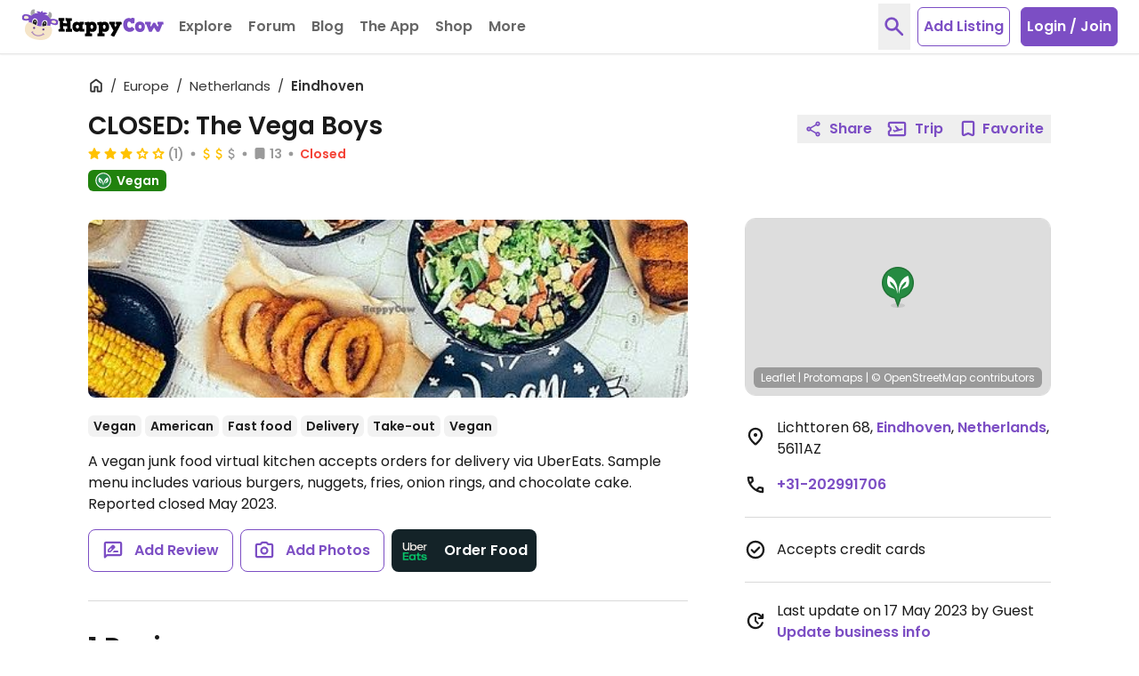

--- FILE ---
content_type: application/javascript
request_url: https://www.happycow.net/js/modules/happycow.device.capabilities.js?js=2789.0.0-0
body_size: 370
content:
/*
 * Copyright (C) HappyCow - All Rights Reserved
 * Unauthorized copying of this file, via any medium is strictly prohibited
 * Proprietary and confidential
 */

var HappycowDeviceCapabilities = (function () {
    const QUALITY_LOW = 'low';
    const QUALITY_MEDIUM = 'medium';
    const QUALITY_HIGH = 'high';

    class DeviceCapabilities {
        constructor() {
            this.quality = QUALITY_MEDIUM;
            this._detectDevice();
        }

        getQuality() {
            return this.quality;
        }

        getMemoryCacheSize() {
            if (this._isHighRange()) return 75;
            if (this._isMidRange()) return 50;
            return 25;
        }

        getPreloadRadius() {
            if (this._isHighRange()) return 2;
            if (this._isMidRange()) return 1;
            return 0;
        }

        getMaxConcurrentRequests() {
            if (this._isHighRange()) return 4;
            if (this._isMidRange()) return 3;
            return 2;
        }

        getRenderThrottleMs() {
            if (this._isHighRange()) return 8;
            if (this._isMidRange()) return 16;
            return 32;
        }

        shouldUsePreloading() {
            return !this._isLowRange();
        }

        _detectDevice() {
            if (isOldMobileDevice()) {
                return this._scoreToQuality(0);
            }
            let score = this._calculateBaseScore();
            score += this._calculateConnectionScore();
            score += this._calculateMemoryScore();
            return this._scoreToQuality(score);
        }

        _scoreToQuality(score) {
            if (score >= 5) return QUALITY_HIGH;
            if (score >= 3) return QUALITY_MEDIUM;
            return QUALITY_LOW;
        }

        _calculateBaseScore() {
            const cores = navigator.hardwareConcurrency || 4;
            if (cores >= 8) return 5;
            if (cores >= 6) return 4;
            if (cores >= 4) return 3;
            return 2;
        }

        _calculateConnectionScore() {
            const { connection } = navigator;
            if (!connection) return 0;
            const { effectiveType, saveData } = connection;
            if (effectiveType === 'slow-2g' || effectiveType === '2g' || effectiveType === '3g' || saveData) {
                return -1;
            }
            return 0;
        }

        _calculateMemoryScore() {
            const { deviceMemory } = navigator;
            if (!deviceMemory || deviceMemory >= 4) return 0;
            if (deviceMemory <= 2) return -2;
            if (deviceMemory < 4) return -1;
            return 0;
        }

        _isLowRange() {
            return this.quality === QUALITY_LOW;
        }

        _isMidRange() {
            return this.quality === QUALITY_MEDIUM;
        }

        _isHighRange() {
            return this.quality === QUALITY_HIGH;
        }
    }

    return new DeviceCapabilities();
})();


--- FILE ---
content_type: application/javascript
request_url: https://www.happycow.net/modules/protomaps-leaflet/dist/protomaps-leaflet.js?js=2789.0.0-0
body_size: 37562
content:
"use strict";var protomapsL=(()=>{var We=Object.defineProperty;var Ln=Object.getOwnPropertyDescriptor;var Pn=Object.getOwnPropertyNames;var Sn=Object.prototype.hasOwnProperty;var D=Math.pow;var l=(i,e)=>We(i,"name",{value:e,configurable:!0});var Tn=(i,e)=>{for(var t in e)We(i,t,{get:e[t],enumerable:!0})},Fn=(i,e,t,n)=>{if(e&&typeof e=="object"||typeof e=="function")for(let r of Pn(e))!Sn.call(i,r)&&r!==t&&We(i,r,{get:()=>e[r],enumerable:!(n=Ln(e,r))||n.enumerable});return i};var Mn=i=>Fn(We({},"__esModule",{value:!0}),i);var A=(i,e,t)=>new Promise((n,r)=>{var a=c=>{try{s(t.next(c))}catch(u){r(u)}},o=c=>{try{s(t.throw(c))}catch(u){r(u)}},s=c=>c.done?n(c.value):Promise.resolve(c.value).then(a,o);s((t=t.apply(i,e)).next())});var Sa={};Tn(Sa,{CenteredSymbolizer:()=>at,CenteredTextSymbolizer:()=>Q,CircleSymbolizer:()=>De,FlexSymbolizer:()=>Ut,Font:()=>La,GeomType:()=>rt,GroupSymbolizer:()=>Ae,IconSymbolizer:()=>Vt,Index:()=>dt,Justify:()=>cn,Labeler:()=>ye,Labelers:()=>xe,LineLabelPlacement:()=>hn,LineLabelSymbolizer:()=>ee,LineSymbolizer:()=>O,OffsetSymbolizer:()=>ot,OffsetTextSymbolizer:()=>Re,Padding:()=>Nt,PmtilesSource:()=>pe,PolygonSymbolizer:()=>M,Sheet:()=>yi,ShieldSymbolizer:()=>$t,Static:()=>pi,TextPlacements:()=>un,TextSymbolizer:()=>Be,TileCache:()=>Ce,View:()=>ut,ZxySource:()=>Me,arr:()=>la,covering:()=>gn,createPattern:()=>sa,exp:()=>V,getZoom:()=>mi,isCcw:()=>an,isInRing:()=>It,labelRules:()=>Oe,leafletLayer:()=>za,linear:()=>st,paint:()=>Ne,paintRules:()=>je,pointInPolygon:()=>on,pointMinDistToLines:()=>ln,pointMinDistToPoints:()=>sn,sourcesToViews:()=>Ue,step:()=>ha,toIndex:()=>G,transformGeom:()=>$e,wrap:()=>Ve});function x(i,e){this.x=i,this.y=e}l(x,"Point");x.prototype={clone(){return new x(this.x,this.y)},add(i){return this.clone()._add(i)},sub(i){return this.clone()._sub(i)},multByPoint(i){return this.clone()._multByPoint(i)},divByPoint(i){return this.clone()._divByPoint(i)},mult(i){return this.clone()._mult(i)},div(i){return this.clone()._div(i)},rotate(i){return this.clone()._rotate(i)},rotateAround(i,e){return this.clone()._rotateAround(i,e)},matMult(i){return this.clone()._matMult(i)},unit(){return this.clone()._unit()},perp(){return this.clone()._perp()},round(){return this.clone()._round()},mag(){return Math.sqrt(this.x*this.x+this.y*this.y)},equals(i){return this.x===i.x&&this.y===i.y},dist(i){return Math.sqrt(this.distSqr(i))},distSqr(i){let e=i.x-this.x,t=i.y-this.y;return e*e+t*t},angle(){return Math.atan2(this.y,this.x)},angleTo(i){return Math.atan2(this.y-i.y,this.x-i.x)},angleWith(i){return this.angleWithSep(i.x,i.y)},angleWithSep(i,e){return Math.atan2(this.x*e-this.y*i,this.x*i+this.y*e)},_matMult(i){let e=i[0]*this.x+i[1]*this.y,t=i[2]*this.x+i[3]*this.y;return this.x=e,this.y=t,this},_add(i){return this.x+=i.x,this.y+=i.y,this},_sub(i){return this.x-=i.x,this.y-=i.y,this},_mult(i){return this.x*=i,this.y*=i,this},_div(i){return this.x/=i,this.y/=i,this},_multByPoint(i){return this.x*=i.x,this.y*=i.y,this},_divByPoint(i){return this.x/=i.x,this.y/=i.y,this},_unit(){return this._div(this.mag()),this},_perp(){let i=this.y;return this.y=this.x,this.x=-i,this},_rotate(i){let e=Math.cos(i),t=Math.sin(i),n=e*this.x-t*this.y,r=t*this.x+e*this.y;return this.x=n,this.y=r,this},_rotateAround(i,e){let t=Math.cos(i),n=Math.sin(i),r=e.x+t*(this.x-e.x)-n*(this.y-e.y),a=e.y+n*(this.x-e.x)+t*(this.y-e.y);return this.x=r,this.y=a,this},_round(){return this.x=Math.round(this.x),this.y=Math.round(this.y),this},constructor:x};x.convert=function(i){if(i instanceof x)return i;if(Array.isArray(i))return new x(+i[0],+i[1]);if(i.x!==void 0&&i.y!==void 0)return new x(+i.x,+i.y);throw new Error("Expected [x, y] or {x, y} point format")};var Cn=Object.defineProperty,J=l((i,e)=>Cn(i,"name",{value:e,configurable:!0}),"r");function I(i,e){let t="script";return i==="name"?t="script":i==="name2"?t="script2":i==="name3"&&(t="script3"),[["coalesce",["get",`pgf:${i}`],["get",i]],{"text-font":["case",["==",["get",t],"Devanagari"],["literal",["Noto Sans Devanagari Regular v1"]],["literal",[e||"Noto Sans Regular"]]]}]}l(I,"l");J(I,"get_name_block");function W(i,e,t){let n="name";return t==="name"?n="":t==="name2"?n="2":t==="name3"&&(n="3"),e==="Latin"?["has",`script${n}`]:i==="ja"?["all",["!=",["get",`script${n}`],"Han"],["!=",["get",`script${n}`],"Hiragana"],["!=",["get",`script${n}`],"Katakana"],["!=",["get",`script${n}`],"Mixed-Japanese"]]:["!=",["get",`script${n}`],e]}l(W,"c");J(W,"is_not_in_target_script");function N(i){return i==="Devanagari"?{"text-font":["literal",["Noto Sans Devanagari Regular v1"]]}:{}}l(N,"o");J(N,"get_font_formatting");function gt(i){let e=Dn.find(t=>t.lang===i);return e===void 0?"Latin":e.script}l(gt,"d");J(gt,"get_default_script");function Si(i,e){let t=e||gt(i),n;return t==="Devanagari"?n="pgf:":n="",["format",["coalesce",["get",`${n}name:${i}`],["get","name:en"]],N(t)]}l(Si,"_");J(Si,"get_country_name");function Z(i,e,t){let n=e||gt(i),r;return n==="Devanagari"?r="pgf:":r="",["case",["all",["any",["has","name"],["has","pgf:name"]],["!",["any",["has","name2"],["has","pgf:name2"]]],["!",["any",["has","name3"],["has","pgf:name3"]]]],["case",W(i,n,"name"),["case",["any",["is-supported-script",["get","name"]],["has","pgf:name"]],["format",["coalesce",["get",`${r}name:${i}`],["get","name:en"]],N(n),`
`,{},["case",["all",["!",["has",`${r}name:${i}`]],["has","name:en"],["!",["has","script"]]],"",["coalesce",["get","pgf:name"],["get","name"]]],{"text-font":["case",["==",["get","script"],"Devanagari"],["literal",["Noto Sans Devanagari Regular v1"]],["literal",[t||"Noto Sans Regular"]]]}],["get","name:en"]],["format",["coalesce",["get",`${r}name:${i}`],["get","pgf:name"],["get","name"]],N(n)]],["all",["any",["has","name"],["has","pgf:name"]],["any",["has","name2"],["has","pgf:name2"]],["!",["any",["has","name3"],["has","pgf:name3"]]]],["case",["all",W(i,n,"name"),W(i,n,"name2")],["format",["get",`${r}name:${i}`],N(n),`
`,{},...I("name"),`
`,{},...I("name2")],["case",W(i,n,"name2"),["format",["coalesce",["get",`${r}name:${i}`],["get","pgf:name"],["get","name"]],N(n),`
`,{},...I("name2")],["format",["coalesce",["get",`${r}name:${i}`],["get","pgf:name2"],["get","name2"]],N(n),`
`,{},...I("name")]]],["case",["all",W(i,n,"name"),W(i,n,"name2"),W(i,n,"name3")],["format",["get",`${r}name:${i}`],N(n),`
`,{},...I("name"),`
`,{},...I("name2"),`
`,{},...I("name3")],["case",["!",W(i,n,"name")],["format",["coalesce",["get",`${r}name:${i}`],["get","pgf:name"],["get","name"]],N(n),`
`,{},...I("name2"),`
`,{},...I("name3")],["!",W(i,n,"name2")],["format",["coalesce",["get",`${r}name:${i}`],["get","pgf:name2"],["get","name2"]],N(n),`
`,{},...I("name"),`
`,{},...I("name3")],["format",["coalesce",["get",`${r}name:${i}`],["get","pgf:name3"],["get","name3"]],N(n),`
`,{},...I("name"),`
`,{},...I("name2")]]]]}l(Z,"s");J(Z,"get_multiline_name");var Dn=[{lang:"ar",full_name:"Arabic",script:"Arabic"},{lang:"cs",full_name:"Czech",script:"Latin"},{lang:"bg",full_name:"Bulgarian",script:"Cyrillic"},{lang:"da",full_name:"Danish",script:"Latin"},{lang:"de",full_name:"German",script:"Latin"},{lang:"el",full_name:"Greek",script:"Greek"},{lang:"en",full_name:"English",script:"Latin"},{lang:"es",full_name:"Spanish",script:"Latin"},{lang:"et",full_name:"Estonian",script:"Latin"},{lang:"fa",full_name:"Persian",script:"Arabic"},{lang:"fi",full_name:"Finnish",script:"Latin"},{lang:"fr",full_name:"French",script:"Latin"},{lang:"ga",full_name:"Irish",script:"Latin"},{lang:"he",full_name:"Hebrew",script:"Hebrew"},{lang:"hi",full_name:"Hindi",script:"Devanagari"},{lang:"hr",full_name:"Croatian",script:"Latin"},{lang:"hu",full_name:"Hungarian",script:"Latin"},{lang:"id",full_name:"Indonesian",script:"Latin"},{lang:"it",full_name:"Italian",script:"Latin"},{lang:"ja",full_name:"Japanese",script:""},{lang:"ko",full_name:"Korean",script:"Hangul"},{lang:"lt",full_name:"Lithuanian",script:"Latin"},{lang:"lv",full_name:"Latvian",script:"Latin"},{lang:"ne",full_name:"Nepali",script:"Devanagari"},{lang:"nl",full_name:"Dutch",script:"Latin"},{lang:"no",full_name:"Norwegian",script:"Latin"},{lang:"mr",full_name:"Marathi",script:"Devanagari"},{lang:"mt",full_name:"Maltese",script:"Latin"},{lang:"pl",full_name:"Polish",script:"Latin"},{lang:"pt",full_name:"Portuguese",script:"Latin"},{lang:"ro",full_name:"Romanian",script:"Latin"},{lang:"ru",full_name:"Russian",script:"Cyrillic"},{lang:"sk",full_name:"Slovak",script:"Latin"},{lang:"sl",full_name:"Slovenian",script:"Latin"},{lang:"sv",full_name:"Swedish",script:"Latin"},{lang:"tr",full_name:"Turkish",script:"Latin"},{lang:"uk",full_name:"Ukrainian",script:"Cyrillic"},{lang:"ur",full_name:"Urdu",script:"Arabic"},{lang:"vi",full_name:"Vietnamese",script:"Latin"},{lang:"zh-Hans",full_name:"Chinese (Simplified)",script:"Han"},{lang:"zh-Hant",full_name:"Chinese (Traditional)",script:"Han"}];function Ti(i,e){return[{id:"background",type:"background",paint:{"background-color":e.background}},{id:"earth",type:"fill",filter:["==","$type","Polygon"],source:i,"source-layer":"earth",paint:{"fill-color":e.earth}},...e.landcover?[{id:"landcover",type:"fill",source:i,"source-layer":"landcover",paint:{"fill-color":["match",["get","kind"],"grassland",e.landcover.grassland,"barren",e.landcover.barren,"urban_area",e.landcover.urban_area,"farmland",e.landcover.farmland,"glacier",e.landcover.glacier,"scrub",e.landcover.scrub,e.landcover.forest],"fill-opacity":["interpolate",["linear"],["zoom"],5,1,7,0]}}]:[],{id:"landuse_park",type:"fill",source:i,"source-layer":"landuse",filter:["in","kind","national_park","park","cemetery","protected_area","nature_reserve","forest","golf_course","wood","nature_reserve","forest","scrub","grassland","grass","military","naval_base","airfield"],paint:{"fill-opacity":["interpolate",["linear"],["zoom"],6,0,11,1],"fill-color":["case",["in",["get","kind"],["literal",["national_park","park","cemetery","protected_area","nature_reserve","forest","golf_course"]]],e.park_b,["in",["get","kind"],["literal",["wood","nature_reserve","forest"]]],e.wood_b,["in",["get","kind"],["literal",["scrub","grassland","grass"]]],e.scrub_b,["in",["get","kind"],["literal",["glacier"]]],e.glacier,["in",["get","kind"],["literal",["sand"]]],e.sand,["in",["get","kind"],["literal",["military","naval_base","airfield"]]],e.zoo,e.earth]}},{id:"landuse_urban_green",type:"fill",source:i,"source-layer":"landuse",filter:["in","kind","allotments","village_green","playground"],paint:{"fill-color":e.park_b,"fill-opacity":.7}},{id:"landuse_hospital",type:"fill",source:i,"source-layer":"landuse",filter:["==","kind","hospital"],paint:{"fill-color":e.hospital}},{id:"landuse_industrial",type:"fill",source:i,"source-layer":"landuse",filter:["==","kind","industrial"],paint:{"fill-color":e.industrial}},{id:"landuse_school",type:"fill",source:i,"source-layer":"landuse",filter:["in","kind","school","university","college"],paint:{"fill-color":e.school}},{id:"landuse_beach",type:"fill",source:i,"source-layer":"landuse",filter:["in","kind","beach"],paint:{"fill-color":e.beach}},{id:"landuse_zoo",type:"fill",source:i,"source-layer":"landuse",filter:["in","kind","zoo"],paint:{"fill-color":e.zoo}},{id:"landuse_aerodrome",type:"fill",source:i,"source-layer":"landuse",filter:["in","kind","aerodrome"],paint:{"fill-color":e.aerodrome}},{id:"roads_runway",type:"line",source:i,"source-layer":"roads",filter:["==","kind_detail","runway"],paint:{"line-color":e.runway,"line-width":["interpolate",["exponential",1.6],["zoom"],10,0,12,4,18,30]}},{id:"roads_taxiway",type:"line",source:i,"source-layer":"roads",minzoom:13,filter:["==","kind_detail","taxiway"],paint:{"line-color":e.runway,"line-width":["interpolate",["exponential",1.6],["zoom"],13,0,13.5,1,15,6]}},{id:"landuse_runway",type:"fill",source:i,"source-layer":"landuse",filter:["any",["in","kind","runway","taxiway"]],paint:{"fill-color":e.runway}},{id:"water",type:"fill",filter:["==","$type","Polygon"],source:i,"source-layer":"water",paint:{"fill-color":e.water}},{id:"water_stream",type:"line",source:i,"source-layer":"water",minzoom:14,filter:["in","kind","stream"],paint:{"line-color":e.water,"line-width":.5}},{id:"water_river",type:"line",source:i,"source-layer":"water",minzoom:9,filter:["in","kind","river"],paint:{"line-color":e.water,"line-width":["interpolate",["exponential",1.6],["zoom"],9,0,9.5,1,18,12]}},{id:"landuse_pedestrian",type:"fill",source:i,"source-layer":"landuse",filter:["==","kind","pedestrian"],paint:{"fill-color":e.pedestrian}},{id:"landuse_pier",type:"fill",source:i,"source-layer":"landuse",filter:["==","kind","pier"],paint:{"fill-color":e.pier}},{id:"roads_tunnels_other_casing",type:"line",source:i,"source-layer":"roads",filter:["all",["has","is_tunnel"],["in","kind","other","path"]],paint:{"line-color":e.tunnel_other_casing,"line-gap-width":["interpolate",["exponential",1.6],["zoom"],14,0,20,7]}},{id:"roads_tunnels_minor_casing",type:"line",source:i,"source-layer":"roads",filter:["all",["has","is_tunnel"],["==","kind","minor_road"]],paint:{"line-color":e.tunnel_minor_casing,"line-dasharray":[3,2],"line-gap-width":["interpolate",["exponential",1.6],["zoom"],11,0,12.5,.5,15,2,18,11],"line-width":["interpolate",["exponential",1.6],["zoom"],12,0,12.5,1]}},{id:"roads_tunnels_link_casing",type:"line",source:i,"source-layer":"roads",filter:["all",["has","is_tunnel"],["has","is_link"]],paint:{"line-color":e.tunnel_link_casing,"line-dasharray":[3,2],"line-gap-width":["interpolate",["exponential",1.6],["zoom"],13,0,13.5,1,18,11],"line-width":["interpolate",["exponential",1.6],["zoom"],12,0,12.5,1]}},{id:"roads_tunnels_major_casing",type:"line",source:i,"source-layer":"roads",filter:["all",["!has","is_tunnel"],["!has","is_bridge"],["==","kind","major_road"]],paint:{"line-color":e.tunnel_major_casing,"line-dasharray":[3,2],"line-gap-width":["interpolate",["exponential",1.6],["zoom"],7,0,7.5,.5,18,13],"line-width":["interpolate",["exponential",1.6],["zoom"],9,0,9.5,1]}},{id:"roads_tunnels_highway_casing",type:"line",source:i,"source-layer":"roads",filter:["all",["!has","is_tunnel"],["!has","is_bridge"],["==","kind","highway"],["!has","is_link"]],paint:{"line-color":e.tunnel_highway_casing,"line-dasharray":[6,.5],"line-gap-width":["interpolate",["exponential",1.6],["zoom"],3,0,3.5,.5,18,15],"line-width":["interpolate",["exponential",1.6],["zoom"],7,0,7.5,1,20,15]}},{id:"roads_tunnels_other",type:"line",source:i,"source-layer":"roads",filter:["all",["has","is_tunnel"],["in","kind","other","path"]],paint:{"line-color":e.tunnel_other,"line-dasharray":[4.5,.5],"line-width":["interpolate",["exponential",1.6],["zoom"],14,0,20,7]}},{id:"roads_tunnels_minor",type:"line",source:i,"source-layer":"roads",filter:["all",["has","is_tunnel"],["==","kind","minor_road"]],paint:{"line-color":e.tunnel_minor,"line-width":["interpolate",["exponential",1.6],["zoom"],11,0,12.5,.5,15,2,18,11]}},{id:"roads_tunnels_link",type:"line",source:i,"source-layer":"roads",filter:["all",["has","is_tunnel"],["has","is_link"]],paint:{"line-color":e.tunnel_minor,"line-width":["interpolate",["exponential",1.6],["zoom"],13,0,13.5,1,18,11]}},{id:"roads_tunnels_major",type:"line",source:i,"source-layer":"roads",filter:["all",["has","is_tunnel"],["==","kind","major_road"]],paint:{"line-color":e.tunnel_major,"line-width":["interpolate",["exponential",1.6],["zoom"],6,0,12,1.6,15,3,18,13]}},{id:"roads_tunnels_highway",type:"line",source:i,"source-layer":"roads",filter:["all",["has","is_tunnel"],["==",["get","kind"],"highway"],["!",["has","is_link"]]],paint:{"line-color":e.tunnel_highway,"line-width":["interpolate",["exponential",1.6],["zoom"],3,0,6,1.1,12,1.6,15,5,18,15]}},{id:"buildings",type:"fill",source:i,"source-layer":"buildings",filter:["in","kind","building","building_part"],paint:{"fill-color":e.buildings,"fill-opacity":.5}},{id:"roads_pier",type:"line",source:i,"source-layer":"roads",filter:["==","kind_detail","pier"],paint:{"line-color":e.pier,"line-width":["interpolate",["exponential",1.6],["zoom"],12,0,12.5,.5,20,16]}},{id:"roads_minor_service_casing",type:"line",source:i,"source-layer":"roads",minzoom:13,filter:["all",["!has","is_tunnel"],["!has","is_bridge"],["==","kind","minor_road"],["==","kind_detail","service"]],paint:{"line-color":e.minor_service_casing,"line-gap-width":["interpolate",["exponential",1.6],["zoom"],13,0,18,8],"line-width":["interpolate",["exponential",1.6],["zoom"],13,0,13.5,.8]}},{id:"roads_minor_casing",type:"line",source:i,"source-layer":"roads",filter:["all",["!has","is_tunnel"],["!has","is_bridge"],["==","kind","minor_road"],["!=","kind_detail","service"]],paint:{"line-color":e.minor_casing,"line-gap-width":["interpolate",["exponential",1.6],["zoom"],11,0,12.5,.5,15,2,18,11],"line-width":["interpolate",["exponential",1.6],["zoom"],12,0,12.5,1]}},{id:"roads_link_casing",type:"line",source:i,"source-layer":"roads",minzoom:13,filter:["has","is_link"],paint:{"line-color":e.minor_casing,"line-gap-width":["interpolate",["exponential",1.6],["zoom"],13,0,13.5,1,18,11],"line-width":["interpolate",["exponential",1.6],["zoom"],13,0,13.5,1.5]}},{id:"roads_major_casing_late",type:"line",source:i,"source-layer":"roads",minzoom:12,filter:["all",["!has","is_tunnel"],["!has","is_bridge"],["==","kind","major_road"]],paint:{"line-color":e.major_casing_late,"line-gap-width":["interpolate",["exponential",1.6],["zoom"],6,0,12,1.6,15,3,18,13],"line-width":["interpolate",["exponential",1.6],["zoom"],9,0,9.5,1]}},{id:"roads_highway_casing_late",type:"line",source:i,"source-layer":"roads",minzoom:12,filter:["all",["!has","is_tunnel"],["!has","is_bridge"],["==","kind","highway"],["!has","is_link"]],paint:{"line-color":e.highway_casing_late,"line-gap-width":["interpolate",["exponential",1.6],["zoom"],3,0,3.5,.5,18,15],"line-width":["interpolate",["exponential",1.6],["zoom"],7,0,7.5,1,20,15]}},{id:"roads_other",type:"line",source:i,"source-layer":"roads",filter:["all",["!has","is_tunnel"],["!has","is_bridge"],["in","kind","other","path"],["!=","kind_detail","pier"]],paint:{"line-color":e.other,"line-dasharray":[3,1],"line-width":["interpolate",["exponential",1.6],["zoom"],14,0,20,7]}},{id:"roads_link",type:"line",source:i,"source-layer":"roads",filter:["has","is_link"],paint:{"line-color":e.link,"line-width":["interpolate",["exponential",1.6],["zoom"],13,0,13.5,1,18,11]}},{id:"roads_minor_service",type:"line",source:i,"source-layer":"roads",filter:["all",["!has","is_tunnel"],["!has","is_bridge"],["==","kind","minor_road"],["==","kind_detail","service"]],paint:{"line-color":e.minor_service,"line-width":["interpolate",["exponential",1.6],["zoom"],13,0,18,8]}},{id:"roads_minor",type:"line",source:i,"source-layer":"roads",filter:["all",["!has","is_tunnel"],["!has","is_bridge"],["==","kind","minor_road"],["!=","kind_detail","service"]],paint:{"line-color":["interpolate",["exponential",1.6],["zoom"],11,e.minor_a,16,e.minor_b],"line-width":["interpolate",["exponential",1.6],["zoom"],11,0,12.5,.5,15,2,18,11]}},{id:"roads_major_casing_early",type:"line",source:i,"source-layer":"roads",maxzoom:12,filter:["all",["!has","is_tunnel"],["!has","is_bridge"],["==","kind","major_road"]],paint:{"line-color":e.major_casing_early,"line-gap-width":["interpolate",["exponential",1.6],["zoom"],7,0,7.5,.5,18,13],"line-width":["interpolate",["exponential",1.6],["zoom"],9,0,9.5,1]}},{id:"roads_major",type:"line",source:i,"source-layer":"roads",filter:["all",["!has","is_tunnel"],["!has","is_bridge"],["==","kind","major_road"]],paint:{"line-color":e.major,"line-width":["interpolate",["exponential",1.6],["zoom"],6,0,12,1.6,15,3,18,13]}},{id:"roads_highway_casing_early",type:"line",source:i,"source-layer":"roads",maxzoom:12,filter:["all",["!has","is_tunnel"],["!has","is_bridge"],["==","kind","highway"],["!has","is_link"]],paint:{"line-color":e.highway_casing_early,"line-gap-width":["interpolate",["exponential",1.6],["zoom"],3,0,3.5,.5,18,15],"line-width":["interpolate",["exponential",1.6],["zoom"],7,0,7.5,1]}},{id:"roads_highway",type:"line",source:i,"source-layer":"roads",filter:["all",["!has","is_tunnel"],["!has","is_bridge"],["==","kind","highway"],["!has","is_link"]],paint:{"line-color":e.highway,"line-width":["interpolate",["exponential",1.6],["zoom"],3,0,6,1.1,12,1.6,15,5,18,15]}},{id:"roads_rail",type:"line",source:i,"source-layer":"roads",filter:["==","kind","rail"],paint:{"line-dasharray":[.3,.75],"line-opacity":.5,"line-color":e.railway,"line-width":["interpolate",["exponential",1.6],["zoom"],3,0,6,.15,18,9]}},{id:"boundaries_country",type:"line",source:i,"source-layer":"boundaries",filter:["<=","kind_detail",2],paint:{"line-color":e.boundaries,"line-width":.7,"line-dasharray":["step",["zoom"],["literal",[2]],4,["literal",[2,1]]]}},{id:"boundaries",type:"line",source:i,"source-layer":"boundaries",filter:[">","kind_detail",2],paint:{"line-color":e.boundaries,"line-width":.4,"line-dasharray":["step",["zoom"],["literal",[2]],4,["literal",[2,1]]]}},{id:"roads_bridges_other_casing",type:"line",source:i,"source-layer":"roads",minzoom:12,filter:["all",["has","is_bridge"],["in","kind","other","path"]],paint:{"line-color":e.bridges_other_casing,"line-gap-width":["interpolate",["exponential",1.6],["zoom"],14,0,20,7]}},{id:"roads_bridges_link_casing",type:"line",source:i,"source-layer":"roads",minzoom:12,filter:["all",["has","is_bridge"],["has","is_link"]],paint:{"line-color":e.bridges_minor_casing,"line-gap-width":["interpolate",["exponential",1.6],["zoom"],13,0,13.5,1,18,11],"line-width":["interpolate",["exponential",1.6],["zoom"],12,0,12.5,1.5]}},{id:"roads_bridges_minor_casing",type:"line",source:i,"source-layer":"roads",minzoom:12,filter:["all",["has","is_bridge"],["==","kind","minor_road"]],paint:{"line-color":e.bridges_minor_casing,"line-gap-width":["interpolate",["exponential",1.6],["zoom"],11,0,12.5,.5,15,2,18,11],"line-width":["interpolate",["exponential",1.6],["zoom"],13,0,13.5,.8]}},{id:"roads_bridges_major_casing",type:"line",source:i,"source-layer":"roads",minzoom:12,filter:["all",["has","is_bridge"],["==","kind","major_road"]],paint:{"line-color":e.bridges_major_casing,"line-gap-width":["interpolate",["exponential",1.6],["zoom"],7,0,7.5,.5,18,10],"line-width":["interpolate",["exponential",1.6],["zoom"],9,0,9.5,1.5]}},{id:"roads_bridges_other",type:"line",source:i,"source-layer":"roads",minzoom:12,filter:["all",["has","is_bridge"],["in","kind","other","path"]],paint:{"line-color":e.bridges_other,"line-dasharray":[2,1],"line-width":["interpolate",["exponential",1.6],["zoom"],14,0,20,7]}},{id:"roads_bridges_minor",type:"line",source:i,"source-layer":"roads",minzoom:12,filter:["all",["has","is_bridge"],["==","kind","minor_road"]],paint:{"line-color":e.bridges_minor,"line-width":["interpolate",["exponential",1.6],["zoom"],11,0,12.5,.5,15,2,18,11]}},{id:"roads_bridges_link",type:"line",source:i,"source-layer":"roads",minzoom:12,filter:["all",["has","is_bridge"],["has","is_link"]],paint:{"line-color":e.bridges_minor,"line-width":["interpolate",["exponential",1.6],["zoom"],13,0,13.5,1,18,11]}},{id:"roads_bridges_major",type:"line",source:i,"source-layer":"roads",minzoom:12,filter:["all",["has","is_bridge"],["==","kind","major_road"]],paint:{"line-color":e.bridges_major,"line-width":["interpolate",["exponential",1.6],["zoom"],6,0,12,1.6,15,3,18,13]}},{id:"roads_bridges_highway_casing",type:"line",source:i,"source-layer":"roads",minzoom:12,filter:["all",["has","is_bridge"],["==","kind","highway"],["!has","is_link"]],paint:{"line-color":e.bridges_highway_casing,"line-gap-width":["interpolate",["exponential",1.6],["zoom"],3,0,3.5,.5,18,15],"line-width":["interpolate",["exponential",1.6],["zoom"],7,0,7.5,1,20,15]}},{id:"roads_bridges_highway",type:"line",source:i,"source-layer":"roads",filter:["all",["has","is_bridge"],["==","kind","highway"],["!has","is_link"]],paint:{"line-color":e.bridges_highway,"line-width":["interpolate",["exponential",1.6],["zoom"],3,0,6,1.1,12,1.6,15,5,18,15]}}]}l(Ti,"f");J(Ti,"nolabels_layers");function Fi(i,e,t,n){return[{id:"address_label",type:"symbol",source:i,"source-layer":"buildings",minzoom:18,filter:["==","kind","address"],layout:{"symbol-placement":"point","text-font":[e.italic||"Noto Sans Italic"],"text-field":["get","addr_housenumber"],"text-size":12},paint:{"text-color":e.address_label,"text-halo-color":e.address_label_halo,"text-halo-width":1}},{id:"water_waterway_label",type:"symbol",source:i,"source-layer":"water",minzoom:13,filter:["in","kind","river","stream"],layout:{"symbol-placement":"line","text-font":[e.italic||"Noto Sans Italic"],"text-field":Z(t,n,e.regular),"text-size":12,"text-letter-spacing":.2},paint:{"text-color":e.ocean_label,"text-halo-color":e.water,"text-halo-width":1}},{id:"roads_labels_minor",type:"symbol",source:i,"source-layer":"roads",minzoom:15,filter:["in","kind","minor_road","other","path"],layout:{"symbol-sort-key":["get","min_zoom"],"symbol-placement":"line","text-font":[e.regular||"Noto Sans Regular"],"text-field":Z(t,n,e.regular),"text-size":12},paint:{"text-color":e.roads_label_minor,"text-halo-color":e.roads_label_minor_halo,"text-halo-width":1}},{id:"water_label_ocean",type:"symbol",source:i,"source-layer":"water",filter:["in","kind","sea","ocean","bay","strait","fjord"],layout:{"text-font":[e.italic||"Noto Sans Italic"],"text-field":Z(t,n,e.regular),"text-size":["interpolate",["linear"],["zoom"],3,10,10,12],"text-letter-spacing":.1,"text-max-width":9,"text-transform":"uppercase"},paint:{"text-color":e.ocean_label,"text-halo-width":1,"text-halo-color":e.water}},{id:"water_label_lakes",type:"symbol",source:i,"source-layer":"water",filter:["in","kind","lake","water"],layout:{"text-font":[e.italic||"Noto Sans Italic"],"text-field":Z(t,n,e.regular),"text-size":["interpolate",["linear"],["zoom"],3,10,6,12,10,12],"text-letter-spacing":.1,"text-max-width":9},paint:{"text-color":e.ocean_label,"text-halo-color":e.water,"text-halo-width":1}},{id:"roads_labels_major",type:"symbol",source:i,"source-layer":"roads",minzoom:11,filter:["in","kind","highway","major_road"],layout:{"symbol-sort-key":["get","min_zoom"],"symbol-placement":"line","text-font":[e.regular||"Noto Sans Regular"],"text-field":Z(t,n,e.regular),"text-size":12},paint:{"text-color":e.roads_label_major,"text-halo-color":e.roads_label_major_halo,"text-halo-width":1}},...e.pois?[{id:"pois",type:"symbol",source:i,"source-layer":"pois",filter:["all",["in",["get","kind"],["literal",["beach","forest","marina","park","peak","zoo","garden","bench","aerodrome","station","bus_stop","ferry_terminal","stadium","university","library","school","animal","toilets","drinking_water"]]],[">=",["zoom"],["+",["get","min_zoom"],0]]],layout:{"icon-image":["match",["get","kind"],"station","train_station",["get","kind"]],"text-font":[e.regular||"Noto Sans Regular"],"text-justify":"auto","text-field":Z(t,n,e.regular),"text-size":["interpolate",["linear"],["zoom"],17,10,19,16],"text-max-width":8,"text-offset":[1.1,0],"text-variable-anchor":["left","right"]},paint:{"text-color":["case",["in",["get","kind"],["literal",["beach","forest","marina","park","peak","zoo","garden","bench"]]],e.pois.green,["in",["get","kind"],["literal",["aerodrome","station","bus_stop","ferry_terminal"]]],e.pois.lapis,["in",["get","kind"],["literal",["stadium","university","library","school","animal","toilets","drinking_water"]]],e.pois.slategray,e.earth],"text-halo-color":e.earth,"text-halo-width":1}}]:[],{id:"places_subplace",type:"symbol",source:i,"source-layer":"places",filter:["==","kind","neighbourhood"],layout:{"symbol-sort-key":["get","min_zoom"],"text-field":Z(t,n,e.regular),"text-font":[e.regular||"Noto Sans Regular"],"text-max-width":7,"text-letter-spacing":.1,"text-padding":["interpolate",["linear"],["zoom"],5,2,8,4,12,18,15,20],"text-size":["interpolate",["exponential",1.2],["zoom"],11,8,14,14,18,24],"text-transform":"uppercase"},paint:{"text-color":e.subplace_label,"text-halo-color":e.subplace_label_halo,"text-halo-width":1}},{id:"places_locality",type:"symbol",source:i,"source-layer":"places",filter:["==","kind","locality"],layout:{"icon-image":["step",["zoom"],"townspot",8,""],"icon-size":.7,"text-field":Z(t,n,e.regular),"text-font":["case",["<=",["get","min_zoom"],5],["literal",[e.bold||"Noto Sans Medium"]],["literal",[e.regular||"Noto Sans Regular"]]],"text-padding":["interpolate",["linear"],["zoom"],5,3,8,7,12,11],"text-size":["interpolate",["linear"],["zoom"],2,["case",["<",["get","population_rank"],13],8,[">=",["get","population_rank"],13],13,0],4,["case",["<",["get","population_rank"],13],10,[">=",["get","population_rank"],13],15,0],6,["case",["<",["get","population_rank"],12],11,[">=",["get","population_rank"],12],17,0],8,["case",["<",["get","population_rank"],11],11,[">=",["get","population_rank"],11],18,0],10,["case",["<",["get","population_rank"],9],12,[">=",["get","population_rank"],9],20,0],15,["case",["<",["get","population_rank"],8],12,[">=",["get","population_rank"],8],22,0]],"icon-padding":["interpolate",["linear"],["zoom"],0,0,8,4,10,8,12,6,22,2],"text-justify":"auto","text-anchor":["step",["zoom"],"left",8,"center"],"text-radial-offset":.4},paint:{"text-color":e.city_label,"text-halo-color":e.city_label_halo,"text-halo-width":1}},{id:"places_region",type:"symbol",source:i,"source-layer":"places",filter:["==","kind","region"],layout:{"symbol-sort-key":["get","min_zoom"],"text-field":["step",["zoom"],["get","name:short"],6,Z(t,n,e.regular)],"text-font":[e.regular||"Noto Sans Regular"],"text-size":["interpolate",["linear"],["zoom"],3,11,7,16],"text-radial-offset":.2,"text-anchor":"center","text-transform":"uppercase"},paint:{"text-color":e.state_label,"text-halo-color":e.state_label_halo,"text-halo-width":1}},{id:"places_country",type:"symbol",source:i,"source-layer":"places",filter:["==","kind","country"],layout:{"symbol-sort-key":["get","min_zoom"],"text-field":Si(t,n),"text-font":[e.bold||"Noto Sans Medium"],"text-size":["interpolate",["linear"],["zoom"],2,["case",["<",["get","population_rank"],10],8,[">=",["get","population_rank"],10],12,0],6,["case",["<",["get","population_rank"],8],10,[">=",["get","population_rank"],8],18,0],8,["case",["<",["get","population_rank"],7],11,[">=",["get","population_rank"],7],20,0]],"icon-padding":["interpolate",["linear"],["zoom"],0,2,14,2,16,20,17,2,22,2],"text-transform":"uppercase"},paint:{"text-color":e.country_label,"text-halo-color":e.earth,"text-halo-width":1}}]}l(Fi,"p");J(Fi,"labels_layers");var An={background:"#cccccc",earth:"#e2dfda",park_a:"#cfddd5",park_b:"#9cd3b4",hospital:"#e4dad9",industrial:"#d1dde1",school:"#e4ded7",wood_a:"#d0ded0",wood_b:"#a0d9a0",pedestrian:"#e3e0d4",scrub_a:"#cedcd7",scrub_b:"#99d2bb",glacier:"#e7e7e7",sand:"#e2e0d7",beach:"#e8e4d0",aerodrome:"#dadbdf",runway:"#e9e9ed",water:"#80deea",zoo:"#c6dcdc",military:"#dcdcdc",tunnel_other_casing:"#e0e0e0",tunnel_minor_casing:"#e0e0e0",tunnel_link_casing:"#e0e0e0",tunnel_major_casing:"#e0e0e0",tunnel_highway_casing:"#e0e0e0",tunnel_other:"#d5d5d5",tunnel_minor:"#d5d5d5",tunnel_link:"#d5d5d5",tunnel_major:"#d5d5d5",tunnel_highway:"#d5d5d5",pier:"#e0e0e0",buildings:"#cccccc",minor_service_casing:"#e0e0e0",minor_casing:"#e0e0e0",link_casing:"#e0e0e0",major_casing_late:"#e0e0e0",highway_casing_late:"#e0e0e0",other:"#ebebeb",minor_service:"#ebebeb",minor_a:"#ebebeb",minor_b:"#ffffff",link:"#ffffff",major_casing_early:"#e0e0e0",major:"#ffffff",highway_casing_early:"#e0e0e0",highway:"#ffffff",railway:"#a7b1b3",boundaries:"#adadad",bridges_other_casing:"#e0e0e0",bridges_minor_casing:"#e0e0e0",bridges_link_casing:"#e0e0e0",bridges_major_casing:"#e0e0e0",bridges_highway_casing:"#e0e0e0",bridges_other:"#ebebeb",bridges_minor:"#ffffff",bridges_link:"#ffffff",bridges_major:"#f5f5f5",bridges_highway:"#ffffff",roads_label_minor:"#91888b",roads_label_minor_halo:"#ffffff",roads_label_major:"#938a8d",roads_label_major_halo:"#ffffff",ocean_label:"#728dd4",subplace_label:"#8f8f8f",subplace_label_halo:"#e0e0e0",city_label:"#5c5c5c",city_label_halo:"#e0e0e0",state_label:"#b3b3b3",state_label_halo:"#e0e0e0",country_label:"#a3a3a3",address_label:"#91888b",address_label_halo:"#ffffff",pois:{blue:"#1A8CBD",green:"#20834D",lapis:"#315BCF",pink:"#EF56BA",red:"#F2567A",slategray:"#6A5B8F",tangerine:"#CB6704",turquoise:"#00C3D4"},landcover:{grassland:"rgba(210, 239, 207, 1)",barren:"rgba(255, 243, 215, 1)",urban_area:"rgba(230, 230, 230, 1)",farmland:"rgba(216, 239, 210, 1)",glacier:"rgba(255, 255, 255, 1)",scrub:"rgba(234, 239, 210, 1)",forest:"rgba(196, 231, 210, 1)"}},Bn={background:"#34373d",earth:"#1f1f1f",park_a:"#1c2421",park_b:"#192a24",hospital:"#252424",industrial:"#222222",school:"#262323",wood_a:"#202121",wood_b:"#202121",pedestrian:"#1e1e1e",scrub_a:"#222323",scrub_b:"#222323",glacier:"#1c1c1c",sand:"#212123",beach:"#28282a",aerodrome:"#1e1e1e",runway:"#333333",water:"#31353f",zoo:"#222323",military:"#242323",tunnel_other_casing:"#141414",tunnel_minor_casing:"#141414",tunnel_link_casing:"#141414",tunnel_major_casing:"#141414",tunnel_highway_casing:"#141414",tunnel_other:"#292929",tunnel_minor:"#292929",tunnel_link:"#292929",tunnel_major:"#292929",tunnel_highway:"#292929",pier:"#333333",buildings:"#111111",minor_service_casing:"#1f1f1f",minor_casing:"#1f1f1f",link_casing:"#1f1f1f",major_casing_late:"#1f1f1f",highway_casing_late:"#1f1f1f",other:"#333333",minor_service:"#333333",minor_a:"#3d3d3d",minor_b:"#333333",link:"#3d3d3d",major_casing_early:"#1f1f1f",major:"#3d3d3d",highway_casing_early:"#1f1f1f",highway:"#474747",railway:"#000000",boundaries:"#5b6374",bridges_other_casing:"#2b2b2b",bridges_minor_casing:"#1f1f1f",bridges_link_casing:"#1f1f1f",bridges_major_casing:"#1f1f1f",bridges_highway_casing:"#1f1f1f",bridges_other:"#333333",bridges_minor:"#333333",bridges_link:"#3d3d3d",bridges_major:"#3d3d3d",bridges_highway:"#474747",roads_label_minor:"#525252",roads_label_minor_halo:"#1f1f1f",roads_label_major:"#666666",roads_label_major_halo:"#1f1f1f",ocean_label:"#717784",subplace_label:"#525252",subplace_label_halo:"#1f1f1f",city_label:"#7a7a7a",city_label_halo:"#212121",state_label:"#3d3d3d",state_label_halo:"#1f1f1f",country_label:"#5c5c5c",address_label:"#525252",address_label_halo:"#1f1f1f",pois:{blue:"#4299BB",green:"#30C573",lapis:"#2B5CEA",pink:"#EF56BA",red:"#F2567A",slategray:"#93939F",tangerine:"#F19B6E",turquoise:"#00C3D4"},landcover:{grassland:"rgba(30, 41, 31, 1)",barren:"rgba(38, 38, 36, 1)",urban_area:"rgba(28, 28, 28, 1)",farmland:"rgba(31, 36, 32, 1)",glacier:"rgba(43, 43, 43, 1)",scrub:"rgba(34, 36, 30, 1)",forest:"rgba(28, 41, 37, 1)"}},Rn={background:"#ffffff",earth:"#ffffff",park_a:"#fcfcfc",park_b:"#fcfcfc",hospital:"#f8f8f8",industrial:"#fcfcfc",school:"#f8f8f8",wood_a:"#fafafa",wood_b:"#fafafa",pedestrian:"#fdfdfd",scrub_a:"#fafafa",scrub_b:"#fafafa",glacier:"#fcfcfc",sand:"#fafafa",beach:"#f6f6f6",aerodrome:"#fdfdfd",runway:"#efefef",water:"#dcdcdc",zoo:"#f7f7f7",military:"#fcfcfc",tunnel_other_casing:"#d6d6d6",tunnel_minor_casing:"#fcfcfc",tunnel_link_casing:"#fcfcfc",tunnel_major_casing:"#fcfcfc",tunnel_highway_casing:"#fcfcfc",tunnel_other:"#d6d6d6",tunnel_minor:"#d6d6d6",tunnel_link:"#d6d6d6",tunnel_major:"#d6d6d6",tunnel_highway:"#d6d6d6",pier:"#efefef",buildings:"#efefef",minor_service_casing:"#ffffff",minor_casing:"#ffffff",link_casing:"#ffffff",major_casing_late:"#ffffff",highway_casing_late:"#ffffff",other:"#f5f5f5",minor_service:"#f5f5f5",minor_a:"#ebebeb",minor_b:"#f5f5f5",link:"#ebebeb",major_casing_early:"#ffffff",major:"#ebebeb",highway_casing_early:"#ffffff",highway:"#ebebeb",railway:"#d6d6d6",boundaries:"#adadad",bridges_other_casing:"#ffffff",bridges_minor_casing:"#ffffff",bridges_link_casing:"#ffffff",bridges_major_casing:"#ffffff",bridges_highway_casing:"#ffffff",bridges_other:"#f5f5f5",bridges_minor:"#f5f5f5",bridges_link:"#ebebeb",bridges_major:"#ebebeb",bridges_highway:"#ebebeb",roads_label_minor:"#adadad",roads_label_minor_halo:"#ffffff",roads_label_major:"#999999",roads_label_major_halo:"#ffffff",ocean_label:"#adadad",subplace_label:"#8f8f8f",subplace_label_halo:"#ffffff",city_label:"#5c5c5c",city_label_halo:"#ffffff",state_label:"#b3b3b3",state_label_halo:"#ffffff",country_label:"#b8b8b8",address_label:"#adadad",address_label_halo:"#ffffff"},jn={background:"#a3a3a3",earth:"#cccccc",park_a:"#c2c2c2",park_b:"#c2c2c2",hospital:"#d0d0d0",industrial:"#c6c6c6",school:"#d0d0d0",wood_a:"#c2c2c2",wood_b:"#c2c2c2",pedestrian:"#c4c4c4",scrub_a:"#c2c2c2",scrub_b:"#c2c2c2",glacier:"#d2d2d2",sand:"#d2d2d2",beach:"#d2d2d2",aerodrome:"#c9c9c9",runway:"#f5f5f5",water:"#a3a3a3",zoo:"#c7c7c7",military:"#bfbfbf",tunnel_other_casing:"#b8b8b8",tunnel_minor_casing:"#b8b8b8",tunnel_link_casing:"#b8b8b8",tunnel_major_casing:"#b8b8b8",tunnel_highway_casing:"#b8b8b8",tunnel_other:"#d6d6d6",tunnel_minor:"#d6d6d6",tunnel_link:"#d6d6d6",tunnel_major:"#d6d6d6",tunnel_highway:"#d6d6d6",pier:"#b8b8b8",buildings:"#e0e0e0",minor_service_casing:"#cccccc",minor_casing:"#cccccc",link_casing:"#cccccc",major_casing_late:"#cccccc",highway_casing_late:"#cccccc",other:"#e0e0e0",minor_service:"#e0e0e0",minor_a:"#ebebeb",minor_b:"#e0e0e0",link:"#ebebeb",major_casing_early:"#cccccc",major:"#ebebeb",highway_casing_early:"#cccccc",highway:"#ebebeb",railway:"#f5f5f5",boundaries:"#5c5c5c",bridges_other_casing:"#cccccc",bridges_minor_casing:"#cccccc",bridges_link_casing:"#cccccc",bridges_major_casing:"#cccccc",bridges_highway_casing:"#cccccc",bridges_other:"#e0e0e0",bridges_minor:"#e0e0e0",bridges_link:"#ebebeb",bridges_major:"#ebebeb",bridges_highway:"#ebebeb",roads_label_minor:"#999999",roads_label_minor_halo:"#e0e0e0",roads_label_major:"#8f8f8f",roads_label_major_halo:"#ebebeb",ocean_label:"#7a7a7a",subplace_label:"#7a7a7a",subplace_label_halo:"#cccccc",city_label:"#474747",city_label_halo:"#cccccc",state_label:"#999999",state_label_halo:"#cccccc",country_label:"#858585",address_label:"#999999",address_label_halo:"#e0e0e0"},On={background:"#2b2b2b",earth:"#141414",park_a:"#181818",park_b:"#181818",hospital:"#1d1d1d",industrial:"#101010",school:"#111111",wood_a:"#1a1a1a",wood_b:"#1a1a1a",pedestrian:"#191919",scrub_a:"#1c1c1c",scrub_b:"#1c1c1c",glacier:"#191919",sand:"#161616",beach:"#1f1f1f",aerodrome:"#191919",runway:"#323232",water:"#333333",zoo:"#191919",military:"#121212",tunnel_other_casing:"#101010",tunnel_minor_casing:"#101010",tunnel_link_casing:"#101010",tunnel_major_casing:"#101010",tunnel_highway_casing:"#101010",tunnel_other:"#292929",tunnel_minor:"#292929",tunnel_link:"#292929",tunnel_major:"#292929",tunnel_highway:"#292929",pier:"#0a0a0a",buildings:"#0a0a0a",minor_service_casing:"#141414",minor_casing:"#141414",link_casing:"#141414",major_casing_late:"#141414",highway_casing_late:"#141414",other:"#1f1f1f",minor_service:"#1f1f1f",minor_a:"#292929",minor_b:"#1f1f1f",link:"#1f1f1f",major_casing_early:"#141414",major:"#292929",highway_casing_early:"#141414",highway:"#292929",railway:"#292929",boundaries:"#707070",bridges_other_casing:"#141414",bridges_minor_casing:"#141414",bridges_link_casing:"#141414",bridges_major_casing:"#141414",bridges_highway_casing:"#141414",bridges_other:"#1f1f1f",bridges_minor:"#1f1f1f",bridges_link:"#292929",bridges_major:"#292929",bridges_highway:"#292929",roads_label_minor:"#525252",roads_label_minor_halo:"#141414",roads_label_major:"#5c5c5c",roads_label_major_halo:"#141414",ocean_label:"#707070",subplace_label:"#5c5c5c",subplace_label_halo:"#141414",city_label:"#999999",city_label_halo:"#141414",state_label:"#3d3d3d",state_label_halo:"#141414",country_label:"#707070",address_label:"#525252",address_label_halo:"#141414"};function we(i){switch(i){case"light":return An;case"dark":return Bn;case"white":return Rn;case"grayscale":return jn;case"black":return On}throw new Error("Flavor not found")}l(we,"C");J(we,"namedFlavor");function In(i,e,t){let n=[];return t!=null&&t.labelsOnly||(n=Ti(i,e)),t!=null&&t.lang&&(n=n.concat(Fi(i,e,t.lang))),n}l(In,"R");J(In,"layers");function re(i,e,t){return Math.min(Math.max(i,t),e)}l(re,"guard");var yt=class yt extends Error{constructor(e){super(`Failed to parse color: "${e}"`)}};l(yt,"ColorError");var bt=yt,ke=bt;function Mi(i){if(typeof i!="string")throw new ke(i);if(i.trim().toLowerCase()==="transparent")return[0,0,0,0];let e=i.trim();e=Hn.test(i)?Yn(i):i;let t=Vn.exec(e);if(t){let o=Array.from(t).slice(1);return[...o.slice(0,3).map(s=>parseInt(ve(s,2),16)),parseInt(ve(o[3]||"f",2),16)/255]}let n=$n.exec(e);if(n){let o=Array.from(n).slice(1);return[...o.slice(0,3).map(s=>parseInt(s,16)),parseInt(o[3]||"ff",16)/255]}let r=Un.exec(e);if(r){let o=Array.from(r).slice(1);return[...o.slice(0,3).map(s=>parseInt(s,10)),parseFloat(o[3]||"1")]}let a=Nn.exec(e);if(a){let[o,s,c,u]=Array.from(a).slice(1).map(parseFloat);if(re(0,100,s)!==s)throw new ke(i);if(re(0,100,c)!==c)throw new ke(i);return[...qn(o,s,c),Number.isNaN(u)?1:u]}throw new ke(i)}l(Mi,"parseToRgba");function En(i){let e=5381,t=i.length;for(;t;)e=e*33^i.charCodeAt(--t);return(e>>>0)%2341}l(En,"hash");var Ci=l(i=>parseInt(i.replace(/_/g,""),36),"colorToInt"),Xn="1q29ehhb 1n09sgk7 1kl1ekf_ _yl4zsno 16z9eiv3 1p29lhp8 _bd9zg04 17u0____ _iw9zhe5 _to73___ _r45e31e _7l6g016 _jh8ouiv _zn3qba8 1jy4zshs 11u87k0u 1ro9yvyo 1aj3xael 1gz9zjz0 _3w8l4xo 1bf1ekf_ _ke3v___ _4rrkb__ 13j776yz _646mbhl _nrjr4__ _le6mbhl 1n37ehkb _m75f91n _qj3bzfz 1939yygw 11i5z6x8 _1k5f8xs 1509441m 15t5lwgf _ae2th1n _tg1ugcv 1lp1ugcv 16e14up_ _h55rw7n _ny9yavn _7a11xb_ 1ih442g9 _pv442g9 1mv16xof 14e6y7tu 1oo9zkds 17d1cisi _4v9y70f _y98m8kc 1019pq0v 12o9zda8 _348j4f4 1et50i2o _8epa8__ _ts6senj 1o350i2o 1mi9eiuo 1259yrp0 1ln80gnw _632xcoy 1cn9zldc _f29edu4 1n490c8q _9f9ziet 1b94vk74 _m49zkct 1kz6s73a 1eu9dtog _q58s1rz 1dy9sjiq __u89jo3 _aj5nkwg _ld89jo3 13h9z6wx _qa9z2ii _l119xgq _bs5arju 1hj4nwk9 1qt4nwk9 1ge6wau6 14j9zlcw 11p1edc_ _ms1zcxe _439shk6 _jt9y70f _754zsow 1la40eju _oq5p___ _x279qkz 1fa5r3rv _yd2d9ip _424tcku _8y1di2_ _zi2uabw _yy7rn9h 12yz980_ __39ljp6 1b59zg0x _n39zfzp 1fy9zest _b33k___ _hp9wq92 1il50hz4 _io472ub _lj9z3eo 19z9ykg0 _8t8iu3a 12b9bl4a 1ak5yw0o _896v4ku _tb8k8lv _s59zi6t _c09ze0p 1lg80oqn 1id9z8wb _238nba5 1kq6wgdi _154zssg _tn3zk49 _da9y6tc 1sg7cv4f _r12jvtt 1gq5fmkz 1cs9rvci _lp9jn1c _xw1tdnb 13f9zje6 16f6973h _vo7ir40 _bt5arjf _rc45e4t _hr4e100 10v4e100 _hc9zke2 _w91egv_ _sj2r1kk 13c87yx8 _vqpds__ _ni8ggk8 _tj9yqfb 1ia2j4r4 _7x9b10u 1fc9ld4j 1eq9zldr _5j9lhpx _ez9zl6o _md61fzm".split(" ").reduce((i,e)=>{let t=Ci(e.substring(0,3)),n=Ci(e.substring(3)).toString(16),r="";for(let a=0;a<6-n.length;a++)r+="0";return i[t]=`${r}${n}`,i},{});function Yn(i){let e=i.toLowerCase().trim(),t=Xn[En(e)];if(!t)throw new ke(i);return`#${t}`}l(Yn,"nameToHex");var ve=l((i,e)=>Array.from(Array(e)).map(()=>i).join(""),"r"),Vn=new RegExp(`^#${ve("([a-f0-9])",3)}([a-f0-9])?$`,"i"),$n=new RegExp(`^#${ve("([a-f0-9]{2})",3)}([a-f0-9]{2})?$`,"i"),Un=new RegExp(`^rgba?\\(\\s*(\\d+)\\s*${ve(",\\s*(\\d+)\\s*",2)}(?:,\\s*([\\d.]+))?\\s*\\)$`,"i"),Nn=/^hsla?\(\s*([\d.]+)\s*,\s*([\d.]+)%\s*,\s*([\d.]+)%(?:\s*,\s*([\d.]+))?\s*\)$/i,Hn=/^[a-z]+$/i,Di=l(i=>Math.round(i*255),"roundColor"),qn=l((i,e,t)=>{let n=t/100;if(e===0)return[n,n,n].map(Di);let r=(i%360+360)%360/60,a=(1-Math.abs(2*n-1))*(e/100),o=a*(1-Math.abs(r%2-1)),s=0,c=0,u=0;r>=0&&r<1?(s=a,c=o):r>=1&&r<2?(s=o,c=a):r>=2&&r<3?(c=a,u=o):r>=3&&r<4?(c=o,u=a):r>=4&&r<5?(s=o,u=a):r>=5&&r<6&&(s=a,u=o);let d=n-a/2,h=s+d,f=c+d,m=u+d;return[h,f,m].map(Di)},"hslToRgb");function Wn(i,e,t,n){return`rgba(${re(0,255,i).toFixed()}, ${re(0,255,e).toFixed()}, ${re(0,255,t).toFixed()}, ${parseFloat(re(0,1,n).toFixed(3))})`}l(Wn,"rgba");function Ze(i,e,t){let n=l((b,S)=>S===3?b:b/255,"normalize"),[r,a,o,s]=Mi(i).map(n),[c,u,d,h]=Mi(e).map(n),f=h-s,m=t*2-1,y=((m*f===-1?m:m+f/(1+m*f))+1)/2,_=1-y,v=(r*_+c*y)*255,g=(a*_+u*y)*255,w=(o*_+d*y)*255,F=h*t+s*(1-t);return Wn(v,g,w,F)}l(Ze,"mix");var xt=class xt{constructor(e,t){this.str=e!=null?e:t,this.perFeature=typeof this.str=="function"&&this.str.length===2}get(e,t){return typeof this.str=="function"?this.str(e,t):this.str}};l(xt,"StringAttr");var B=xt,_t=class _t{constructor(e,t=1){this.value=e!=null?e:t,this.perFeature=typeof this.value=="function"&&this.value.length===2}get(e,t){return typeof this.value=="function"?this.value(e,t):this.value}};l(_t,"NumberAttr");var T=_t,wt=class wt{constructor(e){var t;this.labelProps=(t=e==null?void 0:e.labelProps)!=null?t:["name"],this.textTransform=e==null?void 0:e.textTransform}get(e,t){let n,r;typeof this.labelProps=="function"?r=this.labelProps(e,t):r=this.labelProps;for(let o of r)if(Object.prototype.hasOwnProperty.call(t.props,o)&&typeof t.props[o]=="string"){n=t.props[o];break}let a;return typeof this.textTransform=="function"?a=this.textTransform(e,t):a=this.textTransform,n&&a==="uppercase"?n=n.toUpperCase():n&&a==="lowercase"?n=n.toLowerCase():n&&a==="capitalize"&&(n=n.toLowerCase().split(" ").map(c=>c[0].toUpperCase()+c.slice(1)).join(" ")),n}};l(wt,"TextAttr");var ae=wt,kt=class kt{constructor(e){var t,n;e!=null&&e.font?this.font=e.font:(this.family=(t=e==null?void 0:e.fontFamily)!=null?t:"sans-serif",this.size=(n=e==null?void 0:e.fontSize)!=null?n:12,this.weight=e==null?void 0:e.fontWeight,this.style=e==null?void 0:e.fontStyle)}get(e,t){if(this.font)return typeof this.font=="function"?this.font(e,t):this.font;let n="";this.style&&(typeof this.style=="function"?n=`${this.style(e,t)} `:n=`${this.style} `);let r="";this.weight&&(typeof this.weight=="function"?r=`${this.weight(e,t)} `:r=`${this.weight} `);let a;typeof this.size=="function"?a=this.size(e,t):a=this.size;let o;return typeof this.family=="function"?o=this.family(e,t):o=this.family,`${n}${r}${a}px ${o}`}};l(kt,"FontAttr");var oe=kt,vt=class vt{constructor(e,t=[]){this.value=e!=null?e:t,this.perFeature=typeof this.value=="function"&&this.value.length===2}get(e,t){return typeof this.value=="function"?this.value(e,t):this.value}};l(vt,"ArrayAttr");var Je=vt;var Zn=l((i,e,t)=>{let n=[],r,a,o,s=0,c=0,u=0,d=0,h=0,f=0,m=0,p=0,y=0,_=0,v=0,g=0;if(i.length<2)return[];if(i.length===2)return u=Math.sqrt(D(i[1].x-i[0].x,2)+D(i[1].y-i[0].y,2)),[{length:u,beginIndex:0,beginDistance:0,endIndex:2,endDistance:u}];for(d=Math.sqrt(D(i[1].x-i[0].x,2)+D(i[1].y-i[0].y,2)),s=1,c=i.length-1;s<c;s++)r=i[s-1],a=i[s],o=i[s+1],f=a.x-r.x,m=a.y-r.y,p=o.x-a.x,y=o.y-a.y,h=Math.sqrt(p*p+y*y),u+=d,_=Math.acos((f*p+m*y)/(d*h)),(_>e||u-g>t)&&(n.push({length:u-g,beginDistance:g,beginIndex:v,endIndex:s+1,endDistance:u}),v=s,g=u),d=h;return s-v>0&&n.push({length:u-g+h,beginIndex:v,beginDistance:g,endIndex:s+1,endDistance:u+h}),n},"linelabel");function Ai(i,e,t,n){let r=[];for(let a of i){let o=Zn(a,Math.PI/45,e);for(let s of o)if(s.length>=e+n){let c=new x(a[s.beginIndex].x,a[s.beginIndex].y),u=a[s.endIndex-1],d=new x((u.x-c.x)/s.length,(u.y-c.y)/s.length);for(let h=n;h<s.length-e;h+=t)r.push({start:c.add(d.mult(h)),end:c.add(d.mult(h+e))})}}return r}l(Ai,"simpleLabel");function Bi(i,e,t,n){let r=e.x-i.x,a=e.y-i.y,o=Math.sqrt(D(e.x-i.x,2)+D(e.y-i.y,2)),s=[];for(let c=0;c<t+n;c+=2*n){let u=c*1/o;s.push({x:i.x+u*r,y:i.y+u*a})}return s}l(Bi,"lineCells");function zt(i,e){if(i.length<=e)return[i];let t=e-1,n=i.lastIndexOf(" ",t),r=i.indexOf(" ",t);if(n===-1&&r===-1)return[i];let a,o;return r===-1||n>=0&&t-n<r-t?(a=i.substring(0,n),o=i.substring(n+1,i.length)):(a=i.substring(0,r),o=i.substring(r+1,i.length)),[a,...zt(o,e)]}l(zt,"linebreak");var Jn="\u3005-\u3007\u3021-\u3029\u3031-\u3035\u3038-\u303C\u3220-\u3229\u3248-\u324F\u3251-\u325F\u3280-\u3289\u32B1-\u32BF\u3400-\u4DB5\u4E00-\u9FEA\uF900-\uFA6D\uFA70-\uFAD9\u2000",Xa=new RegExp(`^[${Jn}]+$`);var Pt=class Pt{constructor(e,t,n,r,a){this.properties={},this.extent=n,this.type=0,this.id=void 0,this._pbf=e,this._geometry=-1,this._keys=r,this._values=a,e.readFields(Kn,this,t)}loadGeometry(){let e=this._pbf;e.pos=this._geometry;let t=e.readVarint()+e.pos,n=[],r,a=1,o=0,s=0,c=0;for(;e.pos<t;){if(o<=0){let u=e.readVarint();a=u&7,o=u>>3}if(o--,a===1||a===2)s+=e.readSVarint(),c+=e.readSVarint(),a===1&&(r&&n.push(r),r=[]),r&&r.push(new x(s,c));else if(a===7)r&&r.push(r[0].clone());else throw new Error(`unknown command ${a}`)}return r&&n.push(r),n}bbox(){let e=this._pbf;e.pos=this._geometry;let t=e.readVarint()+e.pos,n=1,r=0,a=0,o=0,s=1/0,c=-1/0,u=1/0,d=-1/0;for(;e.pos<t;){if(r<=0){let h=e.readVarint();n=h&7,r=h>>3}if(r--,n===1||n===2)a+=e.readSVarint(),o+=e.readSVarint(),a<s&&(s=a),a>c&&(c=a),o<u&&(u=o),o>d&&(d=o);else if(n!==7)throw new Error(`unknown command ${n}`)}return[s,u,c,d]}toGeoJSON(e,t,n){let r=this.extent*Math.pow(2,n),a=this.extent*e,o=this.extent*t,s=this.loadGeometry();function c(f){return[(f.x+a)*360/r-180,360/Math.PI*Math.atan(Math.exp((1-(f.y+o)*2/r)*Math.PI))-90]}l(c,"projectPoint");function u(f){return f.map(c)}l(u,"projectLine");let d;if(this.type===1){let f=[];for(let p of s)f.push(p[0]);let m=u(f);d=f.length===1?{type:"Point",coordinates:m[0]}:{type:"MultiPoint",coordinates:m}}else if(this.type===2){let f=s.map(u);d=f.length===1?{type:"LineString",coordinates:f[0]}:{type:"MultiLineString",coordinates:f}}else if(this.type===3){let f=Qn(s),m=[];for(let p of f)m.push(p.map(u));d=m.length===1?{type:"Polygon",coordinates:m[0]}:{type:"MultiPolygon",coordinates:m}}else throw new Error("unknown feature type");let h={type:"Feature",geometry:d,properties:this.properties};return this.id!=null&&(h.id=this.id),h}};l(Pt,"VectorTileFeature");var Ke=Pt;Ke.types=["Unknown","Point","LineString","Polygon"];function Kn(i,e,t){i===1?e.id=t.readVarint():i===2?Gn(t,e):i===3?e.type=t.readVarint():i===4&&(e._geometry=t.pos)}l(Kn,"readFeature");function Gn(i,e){let t=i.readVarint()+i.pos;for(;i.pos<t;){let n=e._keys[i.readVarint()],r=e._values[i.readVarint()];e.properties[n]=r}}l(Gn,"readTag");function Qn(i){let e=i.length;if(e<=1)return[i];let t=[],n,r;for(let a=0;a<e;a++){let o=er(i[a]);o!==0&&(r===void 0&&(r=o<0),r===o<0?(n&&t.push(n),n=[i[a]]):n&&n.push(i[a]))}return n&&t.push(n),t}l(Qn,"classifyRings");function er(i){let e=0;for(let t=0,n=i.length,r=n-1,a,o;t<n;r=t++)a=i[t],o=i[r],e+=(o.x-a.x)*(a.y+o.y);return e}l(er,"signedArea");var St=class St{constructor(e,t){this.version=1,this.name="",this.extent=4096,this.length=0,this._pbf=e,this._keys=[],this._values=[],this._features=[],e.readFields(tr,this,t),this.length=this._features.length}feature(e){if(e<0||e>=this._features.length)throw new Error("feature index out of bounds");this._pbf.pos=this._features[e];let t=this._pbf.readVarint()+this._pbf.pos;return new Ke(this._pbf,t,this.extent,this._keys,this._values)}};l(St,"VectorTileLayer");var Lt=St;function tr(i,e,t){i===15?e.version=t.readVarint():i===1?e.name=t.readString():i===5?e.extent=t.readVarint():i===2?e._features.push(t.pos):i===3?e._keys.push(t.readString()):i===4&&e._values.push(ir(t))}l(tr,"readLayer");function ir(i){let e=null,t=i.readVarint()+i.pos;for(;i.pos<t;){let n=i.readVarint()>>3;e=n===1?i.readString():n===2?i.readFloat():n===3?i.readDouble():n===4?i.readVarint64():n===5?i.readVarint():n===6?i.readSVarint():n===7?i.readBoolean():null}return e}l(ir,"readValueMessage");var Tt=class Tt{constructor(e,t){this.layers=e.readFields(nr,{},t)}};l(Tt,"VectorTile");var Ge=Tt;function nr(i,e,t){if(i===3){let n=new Lt(t,t.readVarint()+t.pos);n.length&&(e[n.name]=n)}}l(nr,"readTile");var Ri=23283064365386963e-26,rr=12,ji=typeof TextDecoder=="undefined"?null:new TextDecoder("utf-8"),Ft=0,Qe=1,ze=2,et=5,Mt=class Mt{constructor(e=new Uint8Array(16)){this.buf=ArrayBuffer.isView(e)?e:new Uint8Array(e),this.dataView=new DataView(this.buf.buffer),this.pos=0,this.type=0,this.length=this.buf.length}readFields(e,t,n=this.length){for(;this.pos<n;){let r=this.readVarint(),a=r>>3,o=this.pos;this.type=r&7,e(a,t,this),this.pos===o&&this.skip(r)}return t}readMessage(e,t){return this.readFields(e,t,this.readVarint()+this.pos)}readFixed32(){let e=this.dataView.getUint32(this.pos,!0);return this.pos+=4,e}readSFixed32(){let e=this.dataView.getInt32(this.pos,!0);return this.pos+=4,e}readFixed64(){let e=this.dataView.getUint32(this.pos,!0)+this.dataView.getUint32(this.pos+4,!0)*4294967296;return this.pos+=8,e}readSFixed64(){let e=this.dataView.getUint32(this.pos,!0)+this.dataView.getInt32(this.pos+4,!0)*4294967296;return this.pos+=8,e}readFloat(){let e=this.dataView.getFloat32(this.pos,!0);return this.pos+=4,e}readDouble(){let e=this.dataView.getFloat64(this.pos,!0);return this.pos+=8,e}readVarint(e){let t=this.buf,n,r;return r=t[this.pos++],n=r&127,r<128||(r=t[this.pos++],n|=(r&127)<<7,r<128)||(r=t[this.pos++],n|=(r&127)<<14,r<128)||(r=t[this.pos++],n|=(r&127)<<21,r<128)?n:(r=t[this.pos],n|=(r&15)<<28,ar(n,e,this))}readVarint64(){return this.readVarint(!0)}readSVarint(){let e=this.readVarint();return e%2===1?(e+1)/-2:e/2}readBoolean(){return!!this.readVarint()}readString(){let e=this.readVarint()+this.pos,t=this.pos;return this.pos=e,e-t>=rr&&ji?ji.decode(this.buf.subarray(t,e)):yr(this.buf,t,e)}readBytes(){let e=this.readVarint()+this.pos,t=this.buf.subarray(this.pos,e);return this.pos=e,t}readPackedVarint(e=[],t){let n=this.readPackedEnd();for(;this.pos<n;)e.push(this.readVarint(t));return e}readPackedSVarint(e=[]){let t=this.readPackedEnd();for(;this.pos<t;)e.push(this.readSVarint());return e}readPackedBoolean(e=[]){let t=this.readPackedEnd();for(;this.pos<t;)e.push(this.readBoolean());return e}readPackedFloat(e=[]){let t=this.readPackedEnd();for(;this.pos<t;)e.push(this.readFloat());return e}readPackedDouble(e=[]){let t=this.readPackedEnd();for(;this.pos<t;)e.push(this.readDouble());return e}readPackedFixed32(e=[]){let t=this.readPackedEnd();for(;this.pos<t;)e.push(this.readFixed32());return e}readPackedSFixed32(e=[]){let t=this.readPackedEnd();for(;this.pos<t;)e.push(this.readSFixed32());return e}readPackedFixed64(e=[]){let t=this.readPackedEnd();for(;this.pos<t;)e.push(this.readFixed64());return e}readPackedSFixed64(e=[]){let t=this.readPackedEnd();for(;this.pos<t;)e.push(this.readSFixed64());return e}readPackedEnd(){return this.type===ze?this.readVarint()+this.pos:this.pos+1}skip(e){let t=e&7;if(t===Ft)for(;this.buf[this.pos++]>127;);else if(t===ze)this.pos=this.readVarint()+this.pos;else if(t===et)this.pos+=4;else if(t===Qe)this.pos+=8;else throw new Error(`Unimplemented type: ${t}`)}writeTag(e,t){this.writeVarint(e<<3|t)}realloc(e){let t=this.length||16;for(;t<this.pos+e;)t*=2;if(t!==this.length){let n=new Uint8Array(t);n.set(this.buf),this.buf=n,this.dataView=new DataView(n.buffer),this.length=t}}finish(){return this.length=this.pos,this.pos=0,this.buf.subarray(0,this.length)}writeFixed32(e){this.realloc(4),this.dataView.setInt32(this.pos,e,!0),this.pos+=4}writeSFixed32(e){this.realloc(4),this.dataView.setInt32(this.pos,e,!0),this.pos+=4}writeFixed64(e){this.realloc(8),this.dataView.setInt32(this.pos,e&-1,!0),this.dataView.setInt32(this.pos+4,Math.floor(e*Ri),!0),this.pos+=8}writeSFixed64(e){this.realloc(8),this.dataView.setInt32(this.pos,e&-1,!0),this.dataView.setInt32(this.pos+4,Math.floor(e*Ri),!0),this.pos+=8}writeVarint(e){if(e=+e||0,e>268435455||e<0){or(e,this);return}this.realloc(4),this.buf[this.pos++]=e&127|(e>127?128:0),!(e<=127)&&(this.buf[this.pos++]=(e>>>=7)&127|(e>127?128:0),!(e<=127)&&(this.buf[this.pos++]=(e>>>=7)&127|(e>127?128:0),!(e<=127)&&(this.buf[this.pos++]=e>>>7&127)))}writeSVarint(e){this.writeVarint(e<0?-e*2-1:e*2)}writeBoolean(e){this.writeVarint(+e)}writeString(e){e=String(e),this.realloc(e.length*4),this.pos++;let t=this.pos;this.pos=xr(this.buf,e,this.pos);let n=this.pos-t;n>=128&&Oi(t,n,this),this.pos=t-1,this.writeVarint(n),this.pos+=n}writeFloat(e){this.realloc(4),this.dataView.setFloat32(this.pos,e,!0),this.pos+=4}writeDouble(e){this.realloc(8),this.dataView.setFloat64(this.pos,e,!0),this.pos+=8}writeBytes(e){let t=e.length;this.writeVarint(t),this.realloc(t);for(let n=0;n<t;n++)this.buf[this.pos++]=e[n]}writeRawMessage(e,t){this.pos++;let n=this.pos;e(t,this);let r=this.pos-n;r>=128&&Oi(n,r,this),this.pos=n-1,this.writeVarint(r),this.pos+=r}writeMessage(e,t,n){this.writeTag(e,ze),this.writeRawMessage(t,n)}writePackedVarint(e,t){t.length&&this.writeMessage(e,cr,t)}writePackedSVarint(e,t){t.length&&this.writeMessage(e,ur,t)}writePackedBoolean(e,t){t.length&&this.writeMessage(e,fr,t)}writePackedFloat(e,t){t.length&&this.writeMessage(e,dr,t)}writePackedDouble(e,t){t.length&&this.writeMessage(e,hr,t)}writePackedFixed32(e,t){t.length&&this.writeMessage(e,mr,t)}writePackedSFixed32(e,t){t.length&&this.writeMessage(e,pr,t)}writePackedFixed64(e,t){t.length&&this.writeMessage(e,gr,t)}writePackedSFixed64(e,t){t.length&&this.writeMessage(e,br,t)}writeBytesField(e,t){this.writeTag(e,ze),this.writeBytes(t)}writeFixed32Field(e,t){this.writeTag(e,et),this.writeFixed32(t)}writeSFixed32Field(e,t){this.writeTag(e,et),this.writeSFixed32(t)}writeFixed64Field(e,t){this.writeTag(e,Qe),this.writeFixed64(t)}writeSFixed64Field(e,t){this.writeTag(e,Qe),this.writeSFixed64(t)}writeVarintField(e,t){this.writeTag(e,Ft),this.writeVarint(t)}writeSVarintField(e,t){this.writeTag(e,Ft),this.writeSVarint(t)}writeStringField(e,t){this.writeTag(e,ze),this.writeString(t)}writeFloatField(e,t){this.writeTag(e,et),this.writeFloat(t)}writeDoubleField(e,t){this.writeTag(e,Qe),this.writeDouble(t)}writeBooleanField(e,t){this.writeVarintField(e,+t)}};l(Mt,"Pbf");var Le=Mt;function ar(i,e,t){let n=t.buf,r,a;if(a=n[t.pos++],r=(a&112)>>4,a<128||(a=n[t.pos++],r|=(a&127)<<3,a<128)||(a=n[t.pos++],r|=(a&127)<<10,a<128)||(a=n[t.pos++],r|=(a&127)<<17,a<128)||(a=n[t.pos++],r|=(a&127)<<24,a<128)||(a=n[t.pos++],r|=(a&1)<<31,a<128))return se(i,r,e);throw new Error("Expected varint not more than 10 bytes")}l(ar,"readVarintRemainder");function se(i,e,t){return t?e*4294967296+(i>>>0):(e>>>0)*4294967296+(i>>>0)}l(se,"toNum");function or(i,e){let t,n;if(i>=0?(t=i%4294967296|0,n=i/4294967296|0):(t=~(-i%4294967296),n=~(-i/4294967296),t^4294967295?t=t+1|0:(t=0,n=n+1|0)),i>=18446744073709552e3||i<-18446744073709552e3)throw new Error("Given varint doesn't fit into 10 bytes");e.realloc(10),sr(t,n,e),lr(n,e)}l(or,"writeBigVarint");function sr(i,e,t){t.buf[t.pos++]=i&127|128,i>>>=7,t.buf[t.pos++]=i&127|128,i>>>=7,t.buf[t.pos++]=i&127|128,i>>>=7,t.buf[t.pos++]=i&127|128,i>>>=7,t.buf[t.pos]=i&127}l(sr,"writeBigVarintLow");function lr(i,e){let t=(i&7)<<4;e.buf[e.pos++]|=t|((i>>>=3)?128:0),i&&(e.buf[e.pos++]=i&127|((i>>>=7)?128:0),i&&(e.buf[e.pos++]=i&127|((i>>>=7)?128:0),i&&(e.buf[e.pos++]=i&127|((i>>>=7)?128:0),i&&(e.buf[e.pos++]=i&127|((i>>>=7)?128:0),i&&(e.buf[e.pos++]=i&127)))))}l(lr,"writeBigVarintHigh");function Oi(i,e,t){let n=e<=16383?1:e<=2097151?2:e<=268435455?3:Math.floor(Math.log(e)/(Math.LN2*7));t.realloc(n);for(let r=t.pos-1;r>=i;r--)t.buf[r+n]=t.buf[r]}l(Oi,"makeRoomForExtraLength");function cr(i,e){for(let t=0;t<i.length;t++)e.writeVarint(i[t])}l(cr,"writePackedVarint");function ur(i,e){for(let t=0;t<i.length;t++)e.writeSVarint(i[t])}l(ur,"writePackedSVarint");function dr(i,e){for(let t=0;t<i.length;t++)e.writeFloat(i[t])}l(dr,"writePackedFloat");function hr(i,e){for(let t=0;t<i.length;t++)e.writeDouble(i[t])}l(hr,"writePackedDouble");function fr(i,e){for(let t=0;t<i.length;t++)e.writeBoolean(i[t])}l(fr,"writePackedBoolean");function mr(i,e){for(let t=0;t<i.length;t++)e.writeFixed32(i[t])}l(mr,"writePackedFixed32");function pr(i,e){for(let t=0;t<i.length;t++)e.writeSFixed32(i[t])}l(pr,"writePackedSFixed32");function gr(i,e){for(let t=0;t<i.length;t++)e.writeFixed64(i[t])}l(gr,"writePackedFixed64");function br(i,e){for(let t=0;t<i.length;t++)e.writeSFixed64(i[t])}l(br,"writePackedSFixed64");function yr(i,e,t){let n="",r=e;for(;r<t;){let a=i[r],o=null,s=a>239?4:a>223?3:a>191?2:1;if(r+s>t)break;let c,u,d;s===1?a<128&&(o=a):s===2?(c=i[r+1],(c&192)===128&&(o=(a&31)<<6|c&63,o<=127&&(o=null))):s===3?(c=i[r+1],u=i[r+2],(c&192)===128&&(u&192)===128&&(o=(a&15)<<12|(c&63)<<6|u&63,(o<=2047||o>=55296&&o<=57343)&&(o=null))):s===4&&(c=i[r+1],u=i[r+2],d=i[r+3],(c&192)===128&&(u&192)===128&&(d&192)===128&&(o=(a&15)<<18|(c&63)<<12|(u&63)<<6|d&63,(o<=65535||o>=1114112)&&(o=null))),o===null?(o=65533,s=1):o>65535&&(o-=65536,n+=String.fromCharCode(o>>>10&1023|55296),o=56320|o&1023),n+=String.fromCharCode(o),r+=s}return n}l(yr,"readUtf8");function xr(i,e,t){for(let n=0,r,a;n<e.length;n++){if(r=e.charCodeAt(n),r>55295&&r<57344)if(a)if(r<56320){i[t++]=239,i[t++]=191,i[t++]=189,a=r;continue}else r=a-55296<<10|r-56320|65536,a=null;else{r>56319||n+1===e.length?(i[t++]=239,i[t++]=191,i[t++]=189):a=r;continue}else a&&(i[t++]=239,i[t++]=191,i[t++]=189,a=null);r<128?i[t++]=r:(r<2048?i[t++]=r>>6|192:(r<65536?i[t++]=r>>12|224:(i[t++]=r>>18|240,i[t++]=r>>12&63|128),i[t++]=r>>6&63|128),i[t++]=r&63|128)}return t}l(xr,"writeUtf8");var ue=Math.pow,j=l((i,e,t)=>new Promise((n,r)=>{var a=l(c=>{try{s(t.next(c))}catch(u){r(u)}},"fulfilled"),o=l(c=>{try{s(t.throw(c))}catch(u){r(u)}},"rejected"),s=l(c=>c.done?n(c.value):Promise.resolve(c.value).then(a,o),"step");s((t=t.apply(i,e)).next())}),"__async"),Y=Uint8Array,ce=Uint16Array,_r=Int32Array,Xi=new Y([0,0,0,0,0,0,0,0,1,1,1,1,2,2,2,2,3,3,3,3,4,4,4,4,5,5,5,5,0,0,0,0]),Yi=new Y([0,0,0,0,1,1,2,2,3,3,4,4,5,5,6,6,7,7,8,8,9,9,10,10,11,11,12,12,13,13,0,0]),wr=new Y([16,17,18,0,8,7,9,6,10,5,11,4,12,3,13,2,14,1,15]),Vi=l(function(i,e){for(var t=new ce(31),n=0;n<31;++n)t[n]=e+=1<<i[n-1];for(var r=new _r(t[30]),n=1;n<30;++n)for(var a=t[n];a<t[n+1];++a)r[a]=a-t[n]<<5|n;return{b:t,r}},"freb"),$i=Vi(Xi,2),Ui=$i.b,kr=$i.r;Ui[28]=258,kr[258]=28;var Ni=Vi(Yi,0),vr=Ni.b,Wa=Ni.r,At=new ce(32768);for(z=0;z<32768;++z)K=(z&43690)>>1|(z&21845)<<1,K=(K&52428)>>2|(K&13107)<<2,K=(K&61680)>>4|(K&3855)<<4,At[z]=((K&65280)>>8|(K&255)<<8)>>1;var K,z,Te=l(function(i,e,t){for(var n=i.length,r=0,a=new ce(e);r<n;++r)i[r]&&++a[i[r]-1];var o=new ce(e);for(r=1;r<e;++r)o[r]=o[r-1]+a[r-1]<<1;var s;if(t){s=new ce(1<<e);var c=15-e;for(r=0;r<n;++r)if(i[r])for(var u=r<<4|i[r],d=e-i[r],h=o[i[r]-1]++<<d,f=h|(1<<d)-1;h<=f;++h)s[At[h]>>c]=u}else for(s=new ce(n),r=0;r<n;++r)i[r]&&(s[r]=At[o[i[r]-1]++]>>15-i[r]);return s},"hMap"),Fe=new Y(288);for(z=0;z<144;++z)Fe[z]=8;var z;for(z=144;z<256;++z)Fe[z]=9;var z;for(z=256;z<280;++z)Fe[z]=7;var z;for(z=280;z<288;++z)Fe[z]=8;var z,Hi=new Y(32);for(z=0;z<32;++z)Hi[z]=5;var z,zr=Te(Fe,9,1),Lr=Te(Hi,5,1),Ct=l(function(i){for(var e=i[0],t=1;t<i.length;++t)i[t]>e&&(e=i[t]);return e},"max"),H=l(function(i,e,t){var n=e/8|0;return(i[n]|i[n+1]<<8)>>(e&7)&t},"bits"),Dt=l(function(i,e){var t=e/8|0;return(i[t]|i[t+1]<<8|i[t+2]<<16)>>(e&7)},"bits16"),Pr=l(function(i){return(i+7)/8|0},"shft"),Sr=l(function(i,e,t){(e==null||e<0)&&(e=0),(t==null||t>i.length)&&(t=i.length);var n=new Y(t-e);return n.set(i.subarray(e,t)),n},"slc"),Tr=["unexpected EOF","invalid block type","invalid length/literal","invalid distance","stream finished","no stream handler",,"no callback","invalid UTF-8 data","extra field too long","date not in range 1980-2099","filename too long","stream finishing","invalid zip data"],X=l(function(i,e,t){var n=new Error(e||Tr[i]);if(n.code=i,Error.captureStackTrace&&Error.captureStackTrace(n,X),!t)throw n;return n},"err"),jt=l(function(i,e,t,n){var r=i.length,a=n?n.length:0;if(!r||e.f&&!e.l)return t||new Y(0);var o=!t||e.i!=2,s=e.i;t||(t=new Y(r*3));var c=l(function(zi){var Li=t.length;if(zi>Li){var Pi=new Y(Math.max(Li*2,zi));Pi.set(t),t=Pi}},"cbuf"),u=e.f||0,d=e.p||0,h=e.b||0,f=e.l,m=e.d,p=e.m,y=e.n,_=r*8;do{if(!f){u=H(i,d,1);var v=H(i,d+1,3);if(d+=3,v)if(v==1)f=zr,m=Lr,p=9,y=5;else if(v==2){var b=H(i,d,31)+257,S=H(i,d+10,15)+4,P=b+H(i,d+5,31)+1;d+=14;for(var k=new Y(P),C=new Y(19),R=0;R<S;++R)C[wr[R]]=H(i,d+R*3,7);d+=S*3;for(var te=Ct(C),_n=(1<<te)-1,wn=Te(C,te,1),R=0;R<P;){var _i=wn[H(i,d,_n)];d+=_i&15;var g=_i>>4;if(g<16)k[R++]=g;else{var ie=0,qe=0;for(g==16?(qe=3+H(i,d,3),d+=2,ie=k[R-1]):g==17?(qe=3+H(i,d,7),d+=3):g==18&&(qe=11+H(i,d,127),d+=7);qe--;)k[R++]=ie}}var wi=k.subarray(0,b),U=k.subarray(b);p=Ct(wi),y=Ct(U),f=Te(wi,p,1),m=Te(U,y,1)}else X(1);else{var g=Pr(d)+4,w=i[g-4]|i[g-3]<<8,F=g+w;if(F>r){s&&X(0);break}o&&c(h+w),t.set(i.subarray(g,F),h),e.b=h+=w,e.p=d=F*8,e.f=u;continue}if(d>_){s&&X(0);break}}o&&c(h+131072);for(var kn=(1<<p)-1,vn=(1<<y)-1,ht=d;;ht=d){var ie=f[Dt(i,d)&kn],ne=ie>>4;if(d+=ie&15,d>_){s&&X(0);break}if(ie||X(2),ne<256)t[h++]=ne;else if(ne==256){ht=d,f=null;break}else{var ki=ne-254;if(ne>264){var R=ne-257,_e=Xi[R];ki=H(i,d,(1<<_e)-1)+Ui[R],d+=_e}var ft=m[Dt(i,d)&vn],mt=ft>>4;ft||X(3),d+=ft&15;var U=vr[mt];if(mt>3){var _e=Yi[mt];U+=Dt(i,d)&(1<<_e)-1,d+=_e}if(d>_){s&&X(0);break}o&&c(h+131072);var pt=h+ki;if(h<U){var vi=a-U,zn=Math.min(U,pt);for(vi+h<0&&X(3);h<zn;++h)t[h]=n[vi+h]}for(;h<pt;h+=4)t[h]=t[h-U],t[h+1]=t[h+1-U],t[h+2]=t[h+2-U],t[h+3]=t[h+3-U];h=pt}}e.l=f,e.p=ht,e.b=h,e.f=u,f&&(u=1,e.m=p,e.d=m,e.n=y)}while(!u);return h==t.length?t:Sr(t,0,h)},"inflt"),Fr=new Y(0),Mr=l(function(i){(i[0]!=31||i[1]!=139||i[2]!=8)&&X(6,"invalid gzip data");var e=i[3],t=10;e&4&&(t+=(i[10]|i[11]<<8)+2);for(var n=(e>>3&1)+(e>>4&1);n>0;n-=!i[t++]);return t+(e&2)},"gzs"),Cr=l(function(i){var e=i.length;return(i[e-4]|i[e-3]<<8|i[e-2]<<16|i[e-1]<<24)>>>0},"gzl"),Dr=l(function(i,e){return((i[0]&15)!=8||i[0]>>4>7||(i[0]<<8|i[1])%31)&&X(6,"invalid zlib data"),(i[1]>>5&1)==+!e&&X(6,"invalid zlib data: "+(i[1]&32?"need":"unexpected")+" dictionary"),(i[1]>>3&4)+2},"zls");function Ar(i,e){return jt(i,{i:2},e&&e.out,e&&e.dictionary)}l(Ar,"inflateSync");function Br(i,e){var t=Mr(i);return t+8>i.length&&X(6,"invalid gzip data"),jt(i.subarray(t,-8),{i:2},e&&e.out||new Y(Cr(i)),e&&e.dictionary)}l(Br,"gunzipSync");function Rr(i,e){return jt(i.subarray(Dr(i,e&&e.dictionary),-4),{i:2},e&&e.out,e&&e.dictionary)}l(Rr,"unzlibSync");function Bt(i,e){return i[0]==31&&i[1]==139&&i[2]==8?Br(i,e):(i[0]&15)!=8||i[0]>>4>7||(i[0]<<8|i[1])%31?Ar(i,e):Rr(i,e)}l(Bt,"decompressSync");var jr=typeof TextDecoder!="undefined"&&new TextDecoder,Or=0;try{jr.decode(Fr,{stream:!0}),Or=1}catch(i){}var qi=l((i,e)=>i*ue(2,e),"shift"),Pe=l((i,e)=>Math.floor(i/ue(2,e)),"unshift"),tt=l((i,e)=>qi(i.getUint16(e+1,!0),8)+i.getUint8(e),"getUint24"),Wi=l((i,e)=>qi(i.getUint32(e+2,!0),16)+i.getUint16(e,!0),"getUint48"),Ir=l((i,e,t,n,r)=>{if(i!==n.getUint8(r))return i-n.getUint8(r);let a=tt(n,r+1);if(e!==a)return e-a;let o=tt(n,r+4);return t!==o?t-o:0},"compare"),Er=l((i,e,t,n)=>{let r=Zi(i,e|128,t,n);return r?{z:e,x:t,y:n,offset:r[0],length:r[1],isDir:!0}:null},"queryLeafdir"),Ii=l((i,e,t,n)=>{let r=Zi(i,e,t,n);return r?{z:e,x:t,y:n,offset:r[0],length:r[1],isDir:!1}:null},"queryTile"),Zi=l((i,e,t,n)=>{let r=0,a=i.byteLength/17-1;for(;r<=a;){let o=a+r>>1,s=Ir(e,t,n,i,o*17);if(s>0)r=o+1;else if(s<0)a=o-1;else return[Wi(i,o*17+7),i.getUint32(o*17+13,!0)]}return null},"queryView"),Xr=l((i,e)=>i.isDir&&!e.isDir?1:!i.isDir&&e.isDir?-1:i.z!==e.z?i.z-e.z:i.x!==e.x?i.x-e.x:i.y-e.y,"entrySort"),Ji=l((i,e)=>{let t=i.getUint8(e*17);return{z:t&127,x:tt(i,e*17+1),y:tt(i,e*17+4),offset:Wi(i,e*17+7),length:i.getUint32(e*17+13,!0),isDir:t>>7===1}},"parseEntry"),Ei=l(i=>{let e=[],t=new DataView(i);for(let n=0;n<t.byteLength/17;n++)e.push(Ji(t,n));return Yr(e)},"sortDir"),Yr=l(i=>{i.sort(Xr);let e=new ArrayBuffer(17*i.length),t=new Uint8Array(e);for(let n=0;n<i.length;n++){let r=i[n],a=r.z;r.isDir&&(a=a|128),t[n*17]=a,t[n*17+1]=r.x&255,t[n*17+2]=r.x>>8&255,t[n*17+3]=r.x>>16&255,t[n*17+4]=r.y&255,t[n*17+5]=r.y>>8&255,t[n*17+6]=r.y>>16&255,t[n*17+7]=r.offset&255,t[n*17+8]=Pe(r.offset,8)&255,t[n*17+9]=Pe(r.offset,16)&255,t[n*17+10]=Pe(r.offset,24)&255,t[n*17+11]=Pe(r.offset,32)&255,t[n*17+12]=Pe(r.offset,48)&255,t[n*17+13]=r.length&255,t[n*17+14]=r.length>>8&255,t[n*17+15]=r.length>>16&255,t[n*17+16]=r.length>>24&255}return e},"createDirectory"),Vr=l((i,e)=>{if(i.byteLength<17)return null;let t=i.byteLength/17,n=Ji(i,t-1);if(n.isDir){let r=n.z,a=e.z-r,o=Math.trunc(e.x/(1<<a)),s=Math.trunc(e.y/(1<<a));return{z:r,x:o,y:s}}return null},"deriveLeaf");function $r(i){return j(this,null,function*(){let e=yield i.getBytes(0,512e3),t=new DataView(e.data),n=t.getUint32(4,!0),r=t.getUint16(8,!0),a=new TextDecoder("utf-8"),o=JSON.parse(a.decode(new DataView(e.data,10,n))),s=0;o.compression==="gzip"&&(s=2);let c=0;"minzoom"in o&&(c=+o.minzoom);let u=0;"maxzoom"in o&&(u=+o.maxzoom);let d=0,h=0,f=0,m=-180,p=-85,y=180,_=85;if(o.bounds){let g=o.bounds.split(",");m=+g[0],p=+g[1],y=+g[2],_=+g[3]}if(o.center){let g=o.center.split(",");d=+g[0],h=+g[1],f=+g[2]}return{specVersion:t.getUint16(2,!0),rootDirectoryOffset:10+n,rootDirectoryLength:r*17,jsonMetadataOffset:10,jsonMetadataLength:n,leafDirectoryOffset:0,leafDirectoryLength:void 0,tileDataOffset:0,tileDataLength:void 0,numAddressedTiles:0,numTileEntries:0,numTileContents:0,clustered:!1,internalCompression:1,tileCompression:s,tileType:1,minZoom:c,maxZoom:u,minLon:m,minLat:p,maxLon:y,maxLat:_,centerZoom:f,centerLon:d,centerLat:h,etag:e.etag}})}l($r,"getHeader");function Ur(i,e,t,n,r,a,o){return j(this,null,function*(){let s=yield t.getArrayBuffer(e,i.rootDirectoryOffset,i.rootDirectoryLength,i);i.specVersion===1&&(s=Ei(s));let c=Ii(new DataView(s),n,r,a);if(c){let h=(yield e.getBytes(c.offset,c.length,o)).data,f=new DataView(h);return f.getUint8(0)===31&&f.getUint8(1)===139&&(h=Bt(new Uint8Array(h))),{data:h}}let u=Vr(new DataView(s),{z:n,x:r,y:a});if(u){let d=Er(new DataView(s),u.z,u.x,u.y);if(d){let h=yield t.getArrayBuffer(e,d.offset,d.length,i);i.specVersion===1&&(h=Ei(h));let f=Ii(new DataView(h),n,r,a);if(f){let p=(yield e.getBytes(f.offset,f.length,o)).data,y=new DataView(p);return y.getUint8(0)===31&&y.getUint8(1)===139&&(p=Bt(new Uint8Array(p))),{data:p}}}}})}l(Ur,"getZxy");var Ki={getHeader:$r,getZxy:Ur};function le(i,e){return(e>>>0)*4294967296+(i>>>0)}l(le,"toNum");function Nr(i,e){let t=e.buf,n=t[e.pos++],r=(n&112)>>4;if(n<128||(n=t[e.pos++],r|=(n&127)<<3,n<128)||(n=t[e.pos++],r|=(n&127)<<10,n<128)||(n=t[e.pos++],r|=(n&127)<<17,n<128)||(n=t[e.pos++],r|=(n&127)<<24,n<128)||(n=t[e.pos++],r|=(n&1)<<31,n<128))return le(i,r);throw new Error("Expected varint not more than 10 bytes")}l(Nr,"readVarintRemainder");function Se(i){let e=i.buf,t=e[i.pos++],n=t&127;return t<128||(t=e[i.pos++],n|=(t&127)<<7,t<128)||(t=e[i.pos++],n|=(t&127)<<14,t<128)||(t=e[i.pos++],n|=(t&127)<<21,t<128)?n:(t=e[i.pos],n|=(t&15)<<28,Nr(n,i))}l(Se,"readVarint");function Hr(i,e,t,n){if(n===0){t===1&&(e[0]=i-1-e[0],e[1]=i-1-e[1]);let r=e[0];e[0]=e[1],e[1]=r}}l(Hr,"rotate");var qr=[0,1,5,21,85,341,1365,5461,21845,87381,349525,1398101,5592405,22369621,89478485,357913941,1431655765,5726623061,22906492245,91625968981,366503875925,1466015503701,5864062014805,23456248059221,93824992236885,375299968947541,0x5555555555555];function Wr(i,e,t){if(i>26)throw Error("Tile zoom level exceeds max safe number limit (26)");if(e>ue(2,i)-1||t>ue(2,i)-1)throw Error("tile x/y outside zoom level bounds");let n=qr[i],r=ue(2,i),a=0,o=0,s=0,c=[e,t],u=r/2;for(;u>0;)a=(c[0]&u)>0?1:0,o=(c[1]&u)>0?1:0,s+=u*u*(3*a^o),Hr(u,c,a,o),u=u/2;return n+s}l(Wr,"zxyToTileId");function Gi(i,e){return j(this,null,function*(){if(e===1||e===0)return i;if(e===2){if(typeof globalThis.DecompressionStream=="undefined")return Bt(new Uint8Array(i));let t=new Response(i).body;if(!t)throw Error("Failed to read response stream");let n=t.pipeThrough(new globalThis.DecompressionStream("gzip"));return new Response(n).arrayBuffer()}throw Error("Compression method not supported")})}l(Gi,"defaultDecompress");function Zr(i){return i===1?".mvt":i===2?".png":i===3?".jpg":i===4?".webp":i===5?".avif":""}l(Zr,"tileTypeExt");var Jr=127;function Kr(i,e){let t=0,n=i.length-1;for(;t<=n;){let r=n+t>>1,a=e-i[r].tileId;if(a>0)t=r+1;else if(a<0)n=r-1;else return i[r]}return n>=0&&(i[n].runLength===0||e-i[n].tileId<i[n].runLength)?i[n]:null}l(Kr,"findTile");var de,Gr=(de=class{constructor(e,t=new Headers){this.url=e,this.customHeaders=t,this.mustReload=!1;let n="";"navigator"in globalThis&&(n=globalThis.navigator.userAgent||"");let r=n.indexOf("Windows")>-1,a=/Chrome|Chromium|Edg|OPR|Brave/.test(n);this.chromeWindowsNoCache=!1,r&&a&&(this.chromeWindowsNoCache=!0)}getKey(){return this.url}setHeaders(e){this.customHeaders=e}getBytes(e,t,n,r){return j(this,null,function*(){let a,o;n?o=n:(a=new AbortController,o=a.signal);let s=new Headers(this.customHeaders);s.set("range",`bytes=${e}-${e+t-1}`);let c;this.mustReload?c="reload":this.chromeWindowsNoCache&&(c="no-store");let u=yield fetch(this.url,{signal:o,cache:c,headers:s});if(e===0&&u.status===416){let m=u.headers.get("Content-Range");if(!m||!m.startsWith("bytes */"))throw Error("Missing content-length on 416 response");let p=+m.substr(8);u=yield fetch(this.url,{signal:o,cache:"reload",headers:{range:`bytes=0-${p-1}`}})}let d=u.headers.get("Etag");if(d!=null&&d.startsWith("W/")&&(d=null),u.status===416||r&&d&&d!==r)throw this.mustReload=!0,new Rt(`Server returned non-matching ETag ${r} after one retry. Check browser extensions and servers for issues that may affect correct ETag headers.`);if(u.status>=300)throw Error(`Bad response code: ${u.status}`);let h=u.headers.get("Content-Length");if(u.status===200&&(!h||+h>t))throw a&&a.abort(),Error("Server returned no content-length header or content-length exceeding request. Check that your storage backend supports HTTP Byte Serving.");return{data:yield u.arrayBuffer(),etag:d||void 0,cacheControl:u.headers.get("Cache-Control")||void 0,expires:u.headers.get("Expires")||void 0}})}},l(de,"FetchSource"),de);function q(i,e){let t=i.getUint32(e+4,!0),n=i.getUint32(e+0,!0);return t*ue(2,32)+n}l(q,"getUint64");function Qr(i,e){let t=new DataView(i),n=t.getUint8(7);if(n>3)throw Error(`Archive is spec version ${n} but this library supports up to spec version 3`);return{specVersion:n,rootDirectoryOffset:q(t,8),rootDirectoryLength:q(t,16),jsonMetadataOffset:q(t,24),jsonMetadataLength:q(t,32),leafDirectoryOffset:q(t,40),leafDirectoryLength:q(t,48),tileDataOffset:q(t,56),tileDataLength:q(t,64),numAddressedTiles:q(t,72),numTileEntries:q(t,80),numTileContents:q(t,88),clustered:t.getUint8(96)===1,internalCompression:t.getUint8(97),tileCompression:t.getUint8(98),tileType:t.getUint8(99),minZoom:t.getUint8(100),maxZoom:t.getUint8(101),minLon:t.getInt32(102,!0)/1e7,minLat:t.getInt32(106,!0)/1e7,maxLon:t.getInt32(110,!0)/1e7,maxLat:t.getInt32(114,!0)/1e7,centerZoom:t.getUint8(118),centerLon:t.getInt32(119,!0)/1e7,centerLat:t.getInt32(123,!0)/1e7,etag:e}}l(Qr,"bytesToHeader");function Qi(i){let e={buf:new Uint8Array(i),pos:0},t=Se(e),n=[],r=0;for(let a=0;a<t;a++){let o=Se(e);n.push({tileId:r+o,offset:0,length:0,runLength:1}),r+=o}for(let a=0;a<t;a++)n[a].runLength=Se(e);for(let a=0;a<t;a++)n[a].length=Se(e);for(let a=0;a<t;a++){let o=Se(e);o===0&&a>0?n[a].offset=n[a-1].offset+n[a-1].length:n[a].offset=o-1}return n}l(Qi,"deserializeIndex");function ea(i){let e=new DataView(i);return e.getUint16(2,!0)===2?(console.warn("PMTiles spec version 2 has been deprecated; please see github.com/protomaps/PMTiles for tools to upgrade"),2):e.getUint16(2,!0)===1?(console.warn("PMTiles spec version 1 has been deprecated; please see github.com/protomaps/PMTiles for tools to upgrade"),1):3}l(ea,"detectVersion");var he,Rt=(he=class extends Error{},l(he,"EtagMismatch"),he);function ta(i,e){return j(this,null,function*(){let t=yield i.getBytes(0,16384);if(new DataView(t.data).getUint16(0,!0)!==19792)throw new Error("Wrong magic number for PMTiles archive");if(ea(t.data)<3)return[yield Ki.getHeader(i)];let r=t.data.slice(0,Jr),a=Qr(r,t.etag),o=t.data.slice(a.rootDirectoryOffset,a.rootDirectoryOffset+a.rootDirectoryLength),s=`${i.getKey()}|${a.etag||""}|${a.rootDirectoryOffset}|${a.rootDirectoryLength}`,c=Qi(yield e(o,a.internalCompression));return[a,[s,c.length,c]]})}l(ta,"getHeaderAndRoot");function ia(i,e,t,n,r){return j(this,null,function*(){let a=yield i.getBytes(t,n,void 0,r.etag),o=yield e(a.data,r.internalCompression),s=Qi(o);if(s.length===0)throw new Error("Empty directory is invalid");return s})}l(ia,"getDirectory");var fe,na=(fe=class{constructor(e=100,t=!0,n=Gi){this.cache=new Map,this.invalidations=new Map,this.maxCacheEntries=e,this.counter=1,this.decompress=n}getHeader(e){return j(this,null,function*(){let t=e.getKey(),n=this.cache.get(t);if(n)return n.lastUsed=this.counter++,yield n.data;let r=new Promise((a,o)=>{ta(e,this.decompress).then(s=>{s[1]&&this.cache.set(s[1][0],{lastUsed:this.counter++,data:Promise.resolve(s[1][2])}),a(s[0]),this.prune()}).catch(s=>{o(s)})});return this.cache.set(t,{lastUsed:this.counter++,data:r}),r})}getDirectory(e,t,n,r){return j(this,null,function*(){let a=`${e.getKey()}|${r.etag||""}|${t}|${n}`,o=this.cache.get(a);if(o)return o.lastUsed=this.counter++,yield o.data;let s=new Promise((c,u)=>{ia(e,this.decompress,t,n,r).then(d=>{c(d),this.prune()}).catch(d=>{u(d)})});return this.cache.set(a,{lastUsed:this.counter++,data:s}),s})}getArrayBuffer(e,t,n,r){return j(this,null,function*(){let a=`${e.getKey()}|${r.etag||""}|${t}|${n}`,o=this.cache.get(a);if(o)return o.lastUsed=this.counter++,yield o.data;let s=new Promise((c,u)=>{e.getBytes(t,n,void 0,r.etag).then(d=>{c(d.data),this.cache.has(a),this.prune()}).catch(d=>{u(d)})});return this.cache.set(a,{lastUsed:this.counter++,data:s}),s})}prune(){if(this.cache.size>=this.maxCacheEntries){let e=1/0,t;this.cache.forEach((n,r)=>{n.lastUsed<e&&(e=n.lastUsed,t=r)}),t&&this.cache.delete(t)}}invalidate(e){return j(this,null,function*(){let t=e.getKey();if(this.invalidations.get(t))return yield this.invalidations.get(t);this.cache.delete(e.getKey());let n=new Promise((r,a)=>{this.getHeader(e).then(o=>{r(),this.invalidations.delete(t)}).catch(o=>{a(o)})});this.invalidations.set(t,n)})}},l(fe,"SharedPromiseCache"),fe),me,en=(me=class{constructor(e,t,n){typeof e=="string"?this.source=new Gr(e):this.source=e,n?this.decompress=n:this.decompress=Gi,t?this.cache=t:this.cache=new na}getHeader(){return j(this,null,function*(){return yield this.cache.getHeader(this.source)})}getZxyAttempt(e,t,n,r){return j(this,null,function*(){let a=Wr(e,t,n),o=yield this.cache.getHeader(this.source);if(o.specVersion<3)return Ki.getZxy(o,this.source,this.cache,e,t,n,r);if(e<o.minZoom||e>o.maxZoom)return;let s=o.rootDirectoryOffset,c=o.rootDirectoryLength;for(let u=0;u<=3;u++){let d=yield this.cache.getDirectory(this.source,s,c,o),h=Kr(d,a);if(h){if(h.runLength>0){let f=yield this.source.getBytes(o.tileDataOffset+h.offset,h.length,r,o.etag);return{data:yield this.decompress(f.data,o.tileCompression),cacheControl:f.cacheControl,expires:f.expires}}s=o.leafDirectoryOffset+h.offset,c=h.length}else return}throw Error("Maximum directory depth exceeded")})}getZxy(e,t,n,r){return j(this,null,function*(){try{return yield this.getZxyAttempt(e,t,n,r)}catch(a){if(a instanceof Rt)return this.cache.invalidate(this.source),yield this.getZxyAttempt(e,t,n,r);throw a}})}getMetadataAttempt(){return j(this,null,function*(){let e=yield this.cache.getHeader(this.source),t=yield this.source.getBytes(e.jsonMetadataOffset,e.jsonMetadataLength,void 0,e.etag),n=yield this.decompress(t.data,e.internalCompression),r=new TextDecoder("utf-8");return JSON.parse(r.decode(n))})}getMetadata(){return j(this,null,function*(){try{return yield this.getMetadataAttempt()}catch(e){if(e instanceof Rt)return this.cache.invalidate(this.source),yield this.getMetadataAttempt();throw e}})}getTileJson(e){return j(this,null,function*(){let t=yield this.getHeader(),n=yield this.getMetadata(),r=Zr(t.tileType);return{tilejson:"3.0.0",scheme:"xyz",tiles:[`${e}/{z}/{x}/{y}${r}`],vector_layers:n.vector_layers,attribution:n.attribution,description:n.description,name:n.name,version:n.version,bounds:[t.minLon,t.minLat,t.maxLon,t.maxLat],center:[t.centerLon,t.centerLat,t.centerZoom],minzoom:t.minZoom,maxzoom:t.maxZoom}})}},l(me,"PMTiles"),me);var rt=(n=>(n[n.Point=1]="Point",n[n.Line=2]="Line",n[n.Polygon=3]="Polygon",n))(rt||{});function G(i){return`${i.x}:${i.y}:${i.z}`}l(G,"toIndex");var ra=l((i,e,t)=>{i.pos=e;let n=i.readVarint()+i.pos,r=1,a=0,o=0,s=0,c=1/0,u=-1/0,d=1/0,h=-1/0,f=[],m=[];for(;i.pos<n;){if(a<=0){let p=i.readVarint();r=p&7,a=p>>3}if(a--,r===1||r===2)o+=i.readSVarint()*t,s+=i.readSVarint()*t,o<c&&(c=o),o>u&&(u=o),s<d&&(d=s),s>h&&(h=s),r===1&&(m.length>0&&f.push(m),m=[]),m.push(new x(o,s));else if(r===7)m&&m.push(m[0].clone());else throw new Error(`unknown command ${r}`)}return m&&f.push(m),{geom:f,bbox:{minX:c,minY:d,maxX:u,maxY:h}}},"loadGeomAndBbox");function rn(i,e){let t=new Ge(new Le(i)),n=new Map;for(let[r,a]of Object.entries(t.layers)){let o=[],s=a;for(let c=0;c<s.length;c++){let u=ra(s.feature(c)._pbf,s.feature(c)._geometry,e/s.extent),d=0;for(let h of u.geom)d+=h.length;o.push({id:s.feature(c).id,geomType:s.feature(c).type,geom:u.geom,numVertices:d,bbox:u.bbox,props:s.feature(c).properties})}n.set(r,o)}return n}l(rn,"parseTile");var Et=class Et{constructor(e,t){typeof e=="string"?this.p=new en(e):this.p=e,this.zoomaborts=[],this.shouldCancelZooms=t}get(e,t){return A(this,null,function*(){this.shouldCancelZooms&&(this.zoomaborts=this.zoomaborts.filter(o=>o.z!==e.z?(o.controller.abort(),!1):!0));let n=new AbortController;this.zoomaborts.push({z:e.z,controller:n});let r=n.signal,a=yield this.p.getZxy(e.z,e.x,e.y,r);return a?rn(a.data,t):new Map})}};l(Et,"PmtilesSource");var pe=Et,Xt=class Xt{constructor(e,t){this.url=e,this.zoomaborts=[],this.shouldCancelZooms=t}get(e,t){return A(this,null,function*(){this.shouldCancelZooms&&(this.zoomaborts=this.zoomaborts.filter(o=>o.z!==e.z?(o.controller.abort(),!1):!0));let n=this.url.replace("{z}",e.z.toString()).replace("{x}",e.x.toString()).replace("{y}",e.y.toString()),r=new AbortController;this.zoomaborts.push({z:e.z,controller:r});let a=r.signal;return new Promise((o,s)=>{fetch(n,{signal:a}).then(c=>c.arrayBuffer()).then(c=>{let u=rn(c,t);o(u)}).catch(c=>{s(c)})})})}};l(Xt,"ZxySource");var Me=Xt,Ot=6378137,tn=85.0511287798,it=Ot*Math.PI,aa=l(i=>{let e=Math.PI/180,t=Math.max(Math.min(tn,i[0]),-tn),n=Math.sin(t*e);return new x(Ot*i[1]*e,Ot*Math.log((1+n)/(1-n))/2)},"project");function nn(i){return i*i}l(nn,"sqr");function nt(i,e){return nn(i.x-e.x)+nn(i.y-e.y)}l(nt,"dist2");function oa(i,e,t){let n=nt(e,t);if(n===0)return nt(i,e);let r=((i.x-e.x)*(t.x-e.x)+(i.y-e.y)*(t.y-e.y))/n;return r=Math.max(0,Math.min(1,r)),nt(i,new x(e.x+r*(t.x-e.x),e.y+r*(t.y-e.y)))}l(oa,"distToSegmentSquared");function It(i,e){let t=!1;for(let n=0,r=e.length-1;n<e.length;r=n++){let a=e[n].x,o=e[n].y,s=e[r].x,c=e[r].y;o>i.y!=c>i.y&&i.x<(s-a)*(i.y-o)/(c-o)+a&&(t=!t)}return t}l(It,"isInRing");function an(i){let e=0;for(let t=0;t<i.length;t++){let n=(t+1)%i.length;e+=i[t].x*i[n].y,e-=i[n].x*i[t].y}return e<0}l(an,"isCcw");function on(i,e){let t=!1;for(let n of e)if(an(n))It(i,n)&&(t=!1);else{if(t)return!0;It(i,n)&&(t=!0)}return t}l(on,"pointInPolygon");function sn(i,e){let t=1/0;for(let n of e){let r=Math.sqrt(nt(i,n[0]));r<t&&(t=r)}return t}l(sn,"pointMinDistToPoints");function ln(i,e){let t=1/0;for(let n of e)for(let r=0;r<n.length-1;r++){let a=Math.sqrt(oa(i,n[r],n[r+1]));a<t&&(t=a)}return t}l(ln,"pointMinDistToLines");var Yt=class Yt{constructor(e,t){this.source=e,this.cache=new Map,this.inflight=new Map,this.tileSize=t}get(e){return A(this,null,function*(){let t=G(e);return new Promise((n,r)=>{let a=this.cache.get(t);if(a)a.used=performance.now(),n(a.data);else{let o=this.inflight.get(t);o?o.push({resolve:n,reject:r}):(this.inflight.set(t,[]),this.source.get(e,this.tileSize).then(s=>{this.cache.set(t,{used:performance.now(),data:s});let c=this.inflight.get(t);if(c)for(let u of c)u.resolve(s);if(this.inflight.delete(t),n(s),this.cache.size>=64){let u=1/0,d;this.cache.forEach((h,f)=>{h.used<u&&(u=h.used,d=f)}),d&&this.cache.delete(d)}}).catch(s=>{let c=this.inflight.get(t);if(c)for(let u of c)u.reject(s);this.inflight.delete(t),r(s)}))}})})}queryFeatures(e,t,n,r){let a=aa([t,e]),o=new x((a.x+it)/(it*2),1-(a.y+it)/(it*2));o.x>1&&(o.x=o.x-Math.floor(o.x));let s=o.mult(1<<n),c=Math.floor(s.x),u=Math.floor(s.y),d=G({z:n,x:c,y:u}),h=[],f=this.cache.get(d);if(f){let m=new x((s.x-c)*this.tileSize,(s.y-u)*this.tileSize);for(let[p,y]of f.data.entries())for(let _ of y)_.geomType===1?sn(m,_.geom)<r&&h.push({feature:_,layerName:p}):_.geomType===2?ln(m,_.geom)<r&&h.push({feature:_,layerName:p}):on(m,_.geom)&&h.push({feature:_,layerName:p})}return h}};l(Yt,"TileCache");var Ce=Yt;var cn=(n=>(n[n.Left=1]="Left",n[n.Center=2]="Center",n[n.Right=3]="Right",n))(cn||{}),un=(c=>(c[c.N=1]="N",c[c.Ne=2]="Ne",c[c.E=3]="E",c[c.Se=4]="Se",c[c.S=5]="S",c[c.Sw=6]="Sw",c[c.W=7]="W",c[c.Nw=8]="Nw",c))(un||{}),sa=l((i,e,t)=>{let n=document.createElement("canvas"),r=n.getContext("2d");return n.width=i,n.height=e,r!==null&&t(n,r),n},"createPattern"),Ht=class Ht{constructor(e){var t;this.pattern=e.pattern,this.fill=new B(e.fill,"black"),this.opacity=new T(e.opacity,1),this.stroke=new B(e.stroke,"black"),this.width=new T(e.width,0),this.perFeature=(t=this.fill.perFeature||this.opacity.perFeature||this.stroke.perFeature||this.width.perFeature||e.perFeature)!=null?t:!1,this.doStroke=!1}before(e,t){if(!this.perFeature){e.globalAlpha=this.opacity.get(t),e.fillStyle=this.fill.get(t),e.strokeStyle=this.stroke.get(t);let n=this.width.get(t);n>0&&(this.doStroke=!0),e.lineWidth=n}if(this.pattern){let n=e.createPattern(this.pattern,"repeat");n&&(e.fillStyle=n)}}draw(e,t,n,r){let a=!1;if(this.perFeature){e.globalAlpha=this.opacity.get(n,r),e.fillStyle=this.fill.get(n,r);let s=this.width.get(n,r);s&&(a=!0,e.strokeStyle=this.stroke.get(n,r),e.lineWidth=s)}let o=l(()=>{e.fill(),(a||this.doStroke)&&e.stroke()},"drawPath");e.beginPath();for(let s of t)for(let c=0;c<s.length;c++){let u=s[c];c===0?e.moveTo(u.x,u.y):e.lineTo(u.x,u.y)}o()}};l(Ht,"PolygonSymbolizer");var M=Ht;function la(i,e){return t=>{let n=t-i;return n>=0&&n<e.length?e[n]:0}}l(la,"arr");function ca(i,e){let t=0;for(;e[t+1][0]<i;)t++;return t}l(ca,"getStopIndex");function ua(i,e,t){return i*(t-e)+e}l(ua,"interpolate");function da(i,e,t,n){let r=n[e+1][0]-n[e][0],a=i-n[e][0];return r===0?0:t===1?a/r:(D(t,a)-1)/(D(t,r)-1)}l(da,"computeInterpolationFactor");function V(i,e){return t=>{if(e.length<1)return 0;if(t<=e[0][0])return e[0][1];if(t>=e[e.length-1][0])return e[e.length-1][1];let n=ca(t,e),r=da(t,n,i,e);return ua(r,e[n][1],e[n+1][1])}}l(V,"exp");function ha(i,e){return t=>{if(e.length<1)return 0;let n=i;for(let r=0;r<e.length;r++)t>=e[r][0]&&(n=e[r][1]);return n}}l(ha,"step");function st(i){return V(1,i)}l(st,"linear");var qt=class qt{constructor(e){var t;this.color=new B(e.color,"black"),this.width=new T(e.width),this.opacity=new T(e.opacity),this.dash=e.dash?new Je(e.dash):null,this.dashColor=new B(e.dashColor,"black"),this.dashWidth=new T(e.dashWidth,1),this.lineCap=new B(e.lineCap,"butt"),this.lineJoin=new B(e.lineJoin,"miter"),this.skip=!1,this.perFeature=!!((t=this.dash)!=null&&t.perFeature||this.color.perFeature||this.opacity.perFeature||this.width.perFeature||this.lineCap.perFeature||this.lineJoin.perFeature||e.perFeature)}before(e,t){this.perFeature||(e.strokeStyle=this.color.get(t),e.lineWidth=this.width.get(t),e.globalAlpha=this.opacity.get(t),e.lineCap=this.lineCap.get(t),e.lineJoin=this.lineJoin.get(t))}draw(e,t,n,r){if(this.skip)return;let a=l(()=>{this.perFeature&&(e.globalAlpha=this.opacity.get(n,r),e.lineCap=this.lineCap.get(n,r),e.lineJoin=this.lineJoin.get(n,r)),this.dash?(e.save(),this.perFeature?(e.lineWidth=this.dashWidth.get(n,r),e.strokeStyle=this.dashColor.get(n,r),e.setLineDash(this.dash.get(n,r))):e.setLineDash(this.dash.get(n)),e.stroke(),e.restore()):(e.save(),this.perFeature&&(e.lineWidth=this.width.get(n,r),e.strokeStyle=this.color.get(n,r)),e.stroke(),e.restore())},"strokePath");e.beginPath();for(let o of t)for(let s=0;s<o.length;s++){let c=o[s];s===0?e.moveTo(c.x,c.y):e.lineTo(c.x,c.y)}a()}};l(qt,"LineSymbolizer");var O=qt,Wt=class Wt{constructor(e){this.name=e.name,this.sheet=e.sheet,this.dpr=window.devicePixelRatio}place(e,t,n){let r=t[0],a=new x(t[0][0].x,t[0][0].y),o=this.sheet.get(this.name),s=o.w/this.dpr,c=o.h/this.dpr,u={minX:a.x-s/2,minY:a.y-c/2,maxX:a.x+s/2,maxY:a.y+c/2};return[{anchor:a,bboxes:[u],draw:l(h=>{h.globalAlpha=1,h.drawImage(this.sheet.canvas,o.x,o.y,o.w,o.h,-o.w/2/this.dpr,-o.h/2/this.dpr,o.w/2,o.h/2)},"draw")}]}};l(Wt,"IconSymbolizer");var Vt=Wt,Zt=class Zt{constructor(e){this.radius=new T(e.radius,3),this.fill=new B(e.fill,"black"),this.stroke=new B(e.stroke,"white"),this.width=new T(e.width,0),this.opacity=new T(e.opacity)}draw(e,t,n,r){e.globalAlpha=this.opacity.get(n,r);let a=this.radius.get(n,r),o=this.width.get(n,r);o>0&&(e.strokeStyle=this.stroke.get(n,r),e.lineWidth=o,e.beginPath(),e.arc(t[0][0].x,t[0][0].y,a+o/2,0,2*Math.PI),e.stroke()),e.fillStyle=this.fill.get(n,r),e.beginPath(),e.arc(t[0][0].x,t[0][0].y,a,0,2*Math.PI),e.fill()}place(e,t,n){let r=t[0],a=new x(t[0][0].x,t[0][0].y),o=this.radius.get(e.zoom,n),s={minX:a.x-o,minY:a.y-o,maxX:a.x+o,maxY:a.y+o};return[{anchor:a,bboxes:[s],draw:l(u=>{this.draw(u,[[new x(0,0)]],e.zoom,n)},"draw")}]}};l(Zt,"CircleSymbolizer");var De=Zt,Jt=class Jt{constructor(e){this.font=new oe(e),this.text=new ae(e),this.fill=new B(e.fill,"black"),this.background=new B(e.background,"white"),this.padding=new T(e.padding,0)}place(e,t,n){let r=this.text.get(e.zoom,n);if(!r)return;let a=this.font.get(e.zoom,n);e.scratch.font=a;let o=e.scratch.measureText(r),s=o.width,c=o.actualBoundingBoxAscent,u=o.actualBoundingBoxDescent,d=t[0],h=new x(t[0][0].x,t[0][0].y),f=this.padding.get(e.zoom,n),m={minX:h.x-s/2-f,minY:h.y-c-f,maxX:h.x+s/2+f,maxY:h.y+u+f};return[{anchor:h,bboxes:[m],draw:l(y=>{y.globalAlpha=1,y.fillStyle=this.background.get(e.zoom,n),y.fillRect(-s/2-f,-c-f,s+2*f,c+u+2*f),y.fillStyle=this.fill.get(e.zoom,n),y.font=a,y.fillText(r,-s/2,0)},"draw")}]}};l(Jt,"ShieldSymbolizer");var $t=Jt,Kt=class Kt{constructor(e){this.list=e}place(e,t,n){let r=this.list[0].place(e,t,n);if(!r)return;let a=r[0],o=a.anchor,s=a.bboxes[0],c=s.maxY-s.minY,u=[{draw:a.draw,translate:{x:0,y:0}}],d=[[new x(t[0][0].x,t[0][0].y+c)]];for(let f=1;f<this.list.length;f++)r=this.list[f].place(e,d,n),r&&(a=r[0],s=dn(s,a.bboxes[0]),u.push({draw:a.draw,translate:{x:0,y:c}}));return[{anchor:o,bboxes:[s],draw:l(f=>{for(let m of u)f.save(),f.translate(m.translate.x,m.translate.y),m.draw(f),f.restore()},"draw")}]}};l(Kt,"FlexSymbolizer");var Ut=Kt,dn=l((i,e)=>({minX:Math.min(i.minX,e.minX),minY:Math.min(i.minY,e.minY),maxX:Math.max(i.maxX,e.maxX),maxY:Math.max(i.maxY,e.maxY)}),"mergeBbox"),Gt=class Gt{constructor(e){this.list=e}place(e,t,n){let r=this.list[0];if(!r)return;let a=r.place(e,t,n);if(!a)return;let o=a[0],s=o.anchor,c=o.bboxes[0],u=[o.draw];for(let h=1;h<this.list.length;h++){if(a=this.list[h].place(e,t,n),!a)return;o=a[0],c=dn(c,o.bboxes[0]),u.push(o.draw)}return[{anchor:s,bboxes:[c],draw:l(h=>{for(let f of u)f(h)},"draw")}]}};l(Gt,"GroupSymbolizer");var Ae=Gt,Qt=class Qt{constructor(e){this.symbolizer=e}place(e,t,n){let r=t[0][0],a=this.symbolizer.place(e,[[new x(0,0)]],n);if(!a||a.length===0)return;let o=a[0],s=o.bboxes[0],c=s.maxX-s.minX,u=s.maxY-s.minY,d={minX:r.x-c/2,maxX:r.x+c/2,minY:r.y-u/2,maxY:r.y+u/2};return[{anchor:r,bboxes:[d],draw:l(f=>{f.translate(-c/2,u/2-s.maxY),o.draw(f,{justify:2})},"draw")}]}};l(Qt,"CenteredSymbolizer");var at=Qt,ei=class ei{constructor(e,t){this.padding=new T(e,0),this.symbolizer=t}place(e,t,n){let r=this.symbolizer.place(e,t,n);if(!r||r.length===0)return;let a=this.padding.get(e.zoom,n);for(let o of r)for(let s of o.bboxes)s.minX-=a,s.minY-=a,s.maxX+=a,s.maxY+=a;return r}};l(ei,"Padding");var Nt=ei,ti=class ti{constructor(e){this.font=new oe(e),this.text=new ae(e),this.fill=new B(e.fill,"black"),this.stroke=new B(e.stroke,"black"),this.width=new T(e.width,0),this.lineHeight=new T(e.lineHeight,1),this.letterSpacing=new T(e.letterSpacing,0),this.maxLineCodeUnits=new T(e.maxLineChars,15),this.justify=e.justify}place(e,t,n){let r=this.text.get(e.zoom,n);if(!r)return;let a=this.font.get(e.zoom,n);e.scratch.font=a;let o=this.letterSpacing.get(e.zoom,n),s=zt(r,this.maxLineCodeUnits.get(e.zoom,n)),c="",u=0;for(let g of s)g.length>u&&(u=g.length,c=g);let d=e.scratch.measureText(c),h=d.width+o*(u-1),f=d.actualBoundingBoxAscent,m=d.actualBoundingBoxDescent,p=(f+m)*this.lineHeight.get(e.zoom,n),y=new x(t[0][0].x,t[0][0].y),_={minX:y.x,minY:y.y-f,maxX:y.x+h,maxY:y.y+m+(s.length-1)*p};return[{anchor:y,bboxes:[_],draw:l((g,w)=>{g.globalAlpha=1,g.font=a,g.fillStyle=this.fill.get(e.zoom,n);let F=this.width.get(e.zoom,n),b=0;for(let S of s){let P=0;if(this.justify===2||w&&w.justify===2?P=(h-g.measureText(S).width)/2:(this.justify===3||w&&w.justify===3)&&(P=h-g.measureText(S).width),F)if(g.lineWidth=F*2,g.strokeStyle=this.stroke.get(e.zoom,n),o>0){let k=P;for(let C of S)g.strokeText(C,k,b),k+=g.measureText(C).width+o}else g.strokeText(S,P,b);if(o>0){let k=P;for(let C of S)g.fillText(C,k,b),k+=g.measureText(C).width+o}else g.fillText(S,P,b);b+=p}},"draw")}]}};l(ti,"TextSymbolizer");var Be=ti,ii=class ii{constructor(e){this.centered=new at(new Be(e))}place(e,t,n){return this.centered.place(e,t,n)}};l(ii,"CenteredTextSymbolizer");var Q=ii,ni=class ni{constructor(e,t){var n,r,a;this.symbolizer=e,this.offsetX=new T(t.offsetX,0),this.offsetY=new T(t.offsetY,0),this.justify=(n=t.justify)!=null?n:void 0,this.placements=(r=t.placements)!=null?r:[2,6,8,4,1,3,5,7],this.ddValues=(a=t.ddValues)!=null?a:()=>({})}place(e,t,n){if(n.geomType!==1)return;let r=t[0][0],a=this.symbolizer.place(e,[[new x(0,0)]],n);if(!a||a.length===0)return;let o=a[0],s=o.bboxes[0],c=this.offsetX,u=this.offsetY,d=this.justify,h=this.placements,{offsetX:f,offsetY:m,justify:p,placements:y}=this.ddValues(e.zoom,n)||{};f&&(c=new T(f,0)),m&&(u=new T(m,0)),p&&(d=p),y&&(h=y);let _=c.get(e.zoom,n),v=u.get(e.zoom,n),g=l((P,k)=>({minX:P.x+k.x+s.minX,minY:P.y+k.y+s.minY,maxX:P.x+k.x+s.maxX,maxY:P.y+k.y+s.maxY}),"getBbox"),w=new x(_,v),F,b=l(P=>{P.translate(w.x,w.y),o.draw(P,{justify:F})},"draw"),S=l((P,k)=>{let C=g(P,k);if(!e.index.bboxCollides(C,e.order))return[{anchor:r,bboxes:[C],draw:b}]},"placeLabelInPoint");for(let P of h){let k=this.computeXaxisOffset(_,s,P),C=this.computeYaxisOffset(v,s,P);return F=this.computeJustify(d,P),w=new x(k,C),S(r,w)}}computeXaxisOffset(e,t,n){let r=t.maxX,a=r/2;return[1,5].includes(n)?e-a:[8,7,6].includes(n)?e-r:e}computeYaxisOffset(e,t,n){let r=Math.abs(t.minY),a=t.maxY,o=(t.minY+t.maxY)/2;return[3,7].includes(n)?e-o:[8,2,1].includes(n)?e-a:[6,4,5].includes(n)?e+r:e}computeJustify(e,t){return e||([1,5].includes(t)?2:[2,3,4].includes(t)?1:3)}};l(ni,"OffsetSymbolizer");var ot=ni,ri=class ri{constructor(e){this.symbolizer=new ot(new Be(e),e)}place(e,t,n){return this.symbolizer.place(e,t,n)}};l(ri,"OffsetTextSymbolizer");var Re=ri,hn=(n=>(n[n.Above=1]="Above",n[n.Center=2]="Center",n[n.Below=3]="Below",n))(hn||{}),ai=class ai{constructor(e){var t;this.font=new oe(e),this.text=new ae(e),this.fill=new B(e.fill,"black"),this.stroke=new B(e.stroke,"black"),this.width=new T(e.width,0),this.offset=new T(e.offset,0),this.position=(t=e.position)!=null?t:1,this.maxLabelCodeUnits=new T(e.maxLabelChars,40),this.repeatDistance=new T(e.repeatDistance,250)}place(e,t,n){let r=this.text.get(e.zoom,n);if(!r||r.length>this.maxLabelCodeUnits.get(e.zoom,n))return;let a=20,o=n.bbox;if(o.maxY-o.minY<a&&o.maxX-o.minX<a)return;let s=this.font.get(e.zoom,n);e.scratch.font=s;let c=e.scratch.measureText(r),u=c.width,d=c.actualBoundingBoxAscent+c.actualBoundingBoxDescent,h=this.repeatDistance.get(e.zoom,n);e.overzoom>4&&(h*=1<<e.overzoom-4);let f=d*2,m=Ai(t,u,h,f);if(m.length===0)return;let p=[];for(let y of m){let _=y.end.x-y.start.x,v=y.end.y-y.start.y,w=Bi(y.start,y.end,u,f/2).map(b=>({minX:b.x-f/2,minY:b.y-f/2,maxX:b.x+f/2,maxY:b.y+f/2})),F=l(b=>{b.globalAlpha=1,b.rotate(Math.atan2(v,_)),_<0&&(b.scale(-1,-1),b.translate(-u,0));let S=0;this.position===3?S+=d:this.position===2&&(S+=d/2),b.translate(0,S-this.offset.get(e.zoom,n)),b.font=s;let P=this.width.get(e.zoom,n);P&&(b.lineWidth=P,b.strokeStyle=this.stroke.get(e.zoom,n),b.strokeText(r,0,0)),b.fillStyle=this.fill.get(e.zoom,n),b.fillText(r,0,0)},"draw");p.push({anchor:y.start,bboxes:w,draw:F,deduplicationKey:r,deduplicationDistance:h})}return p}};l(ai,"LineLabelSymbolizer");var ee=ai;var E=l((i,e)=>{let t=i[e];return typeof t=="string"?t:""},"getString"),fn=l((i,e)=>{let t=i[e];return typeof t=="number"?t:0},"getNumber"),je=l(i=>[{dataLayer:"earth",symbolizer:new M({fill:i.earth})},...i.landcover?[{dataLayer:"landcover",symbolizer:new M({fill:l((e,t)=>{let n=i.landcover;if(!n||!t)return"";let r=E(t.props,"kind");return r==="grassland"?n.grassland:r==="barren"?n.barren:r==="urban_area"?n.urban_area:r==="farmland"?n.farmland:r==="glacier"?n.glacier:r==="scrub"?n.scrub:n.forest},"fill"),opacity:l((e,t)=>e===8?.5:1,"opacity")})}]:[],{dataLayer:"landuse",symbolizer:new M({fill:l((e,t)=>Ze(i.park_a,i.park_b,Math.min(Math.max(e/12,12),0)),"fill")}),filter:l((e,t)=>{let n=E(t.props,"kind");return["allotments","village_green","playground"].includes(n)},"filter")},{dataLayer:"landuse",symbolizer:new M({fill:i.park_b,opacity:l((e,t)=>e<8?0:e===8?.5:1,"opacity")}),filter:l((e,t)=>{let n=E(t.props,"kind");return["national_park","park","cemetery","protected_area","nature_reserve","forest","golf_course"].includes(n)},"filter")},{dataLayer:"landuse",symbolizer:new M({fill:i.hospital}),filter:l((e,t)=>t.props.kind==="hospital","filter")},{dataLayer:"landuse",symbolizer:new M({fill:i.industrial}),filter:l((e,t)=>t.props.kind==="industrial","filter")},{dataLayer:"landuse",symbolizer:new M({fill:i.school}),filter:l((e,t)=>{let n=E(t.props,"kind");return["school","university","college"].includes(n)},"filter")},{dataLayer:"landuse",symbolizer:new M({fill:i.beach}),filter:l((e,t)=>t.props.kind==="beach","filter")},{dataLayer:"landuse",symbolizer:new M({fill:i.zoo}),filter:l((e,t)=>t.props.kind==="zoo","filter")},{dataLayer:"landuse",symbolizer:new M({fill:i.zoo}),filter:l((e,t)=>{let n=E(t.props,"kind");return["military","naval_base","airfield"].includes(n)},"filter")},{dataLayer:"landuse",symbolizer:new M({fill:l((e,t)=>Ze(i.wood_a,i.wood_b,Math.min(Math.max(e/12,12),0)),"fill"),opacity:l((e,t)=>e<8?0:e===8?.5:1,"opacity")}),filter:l((e,t)=>{let n=E(t.props,"kind");return["wood","nature_reserve","forest"].includes(n)},"filter")},{dataLayer:"landuse",symbolizer:new M({fill:l((e,t)=>Ze(i.scrub_a,i.scrub_b,Math.min(Math.max(e/12,12),0)),"fill")}),filter:l((e,t)=>{let n=E(t.props,"kind");return["scrub","grassland","grass"].includes(n)},"filter")},{dataLayer:"landuse",symbolizer:new M({fill:i.scrub_b}),filter:l((e,t)=>{let n=E(t.props,"kind");return["scrub","grassland","grass"].includes(n)},"filter")},{dataLayer:"landuse",symbolizer:new M({fill:i.glacier}),filter:l((e,t)=>t.props.kind==="glacier","filter")},{dataLayer:"landuse",symbolizer:new M({fill:i.sand,opacity:l((e,t)=>e<8?0:e===8?.5:1,"opacity")}),filter:l((e,t)=>t.props.kind==="sand","filter")},{dataLayer:"landuse",symbolizer:new M({fill:i.aerodrome}),filter:l((e,t)=>t.props.kind==="aerodrome","filter")},{dataLayer:"water",symbolizer:new M({fill:i.water}),filter:l((e,t)=>t.geomType===3,"filter")},{dataLayer:"roads",symbolizer:new O({color:i.runway,width:l((e,t)=>V(1.6,[[11,0],[13,4],[19,30]])(e),"width")}),filter:l((e,t)=>t.props.kind_detail==="runway","filter")},{dataLayer:"roads",symbolizer:new O({color:i.runway,width:l((e,t)=>V(1.6,[[14,0],[14.5,1],[16,6]])(e),"width")}),filter:l((e,t)=>t.props.kind_detail==="taxiway","filter")},{dataLayer:"roads",symbolizer:new O({color:i.pier,width:l((e,t)=>V(1.6,[[13,0],[13.5,0,5],[21,16]])(e),"width")}),filter:l((e,t)=>t.props.kind==="path"&&t.props.kind_detail==="pier","filter")},{dataLayer:"water",minzoom:14,symbolizer:new O({color:i.water,width:l((e,t)=>V(1.6,[[9,0],[9.5,1],[18,12]])(e),"width")}),filter:l((e,t)=>t.geomType===2&&t.props.kind==="river","filter")},{dataLayer:"water",minzoom:14,symbolizer:new O({color:i.water,width:.5}),filter:l((e,t)=>t.geomType===2&&t.props.kind==="stream","filter")},{dataLayer:"landuse",symbolizer:new M({fill:i.pedestrian}),filter:l((e,t)=>t.props.kind==="pedestrian","filter")},{dataLayer:"landuse",symbolizer:new M({fill:i.pier}),filter:l((e,t)=>t.props.kind==="pier","filter")},{dataLayer:"buildings",symbolizer:new M({fill:i.buildings,opacity:.5})},{dataLayer:"roads",symbolizer:new O({color:i.major,width:l((e,t)=>V(1.6,[[14,0],[20,7]])(e),"width")}),filter:l((e,t)=>{let n=E(t.props,"kind");return["other","path"].includes(n)},"filter")},{dataLayer:"roads",symbolizer:new O({color:i.major,width:l((e,t)=>V(1.6,[[13,0],[18,8]])(e),"width")}),filter:l((e,t)=>t.props.kind==="minor_road","filter")},{dataLayer:"roads",symbolizer:new O({color:i.major,width:l((e,t)=>V(1.6,[[6,0],[12,1.6],[15,3],[18,13]])(e),"width")}),filter:l((e,t)=>t.props.kind==="major_road","filter")},{dataLayer:"roads",symbolizer:new O({color:i.major,width:l((e,t)=>V(1.6,[[3,0],[6,1.1],[12,1.6],[15,5],[18,15]])(e),"width")}),filter:l((e,t)=>t.props.kind==="highway","filter")},{dataLayer:"boundaries",symbolizer:new O({color:i.boundaries,width:1}),filter:l((e,t)=>{let n=t.props.kind_detail;return typeof n=="number"&&n<=2},"filter")},{dataLayer:"roads",symbolizer:new O({dash:[.3,.75],color:i.railway,dashWidth:l((e,t)=>V(1.6,[[4,0],[7,.15],[19,9]])(e),"dashWidth"),opacity:.5}),filter:l((e,t)=>t.props.kind==="rail","filter")},{dataLayer:"boundaries",symbolizer:new O({color:i.boundaries,width:.5}),filter:l((e,t)=>{let n=t.props.kind_detail;return typeof n=="number"&&n>2},"filter")}],"paintRules"),Oe=l((i,e)=>{let t=[`name:${e}`,"name"];return[{dataLayer:"roads",symbolizer:new ee({labelProps:t,fill:i.roads_label_minor,font:"400 12px sans-serif",width:2,stroke:i.roads_label_minor_halo}),minzoom:16,filter:l((n,r)=>{let a=E(r.props,"kind");return["minor_road","other","path"].includes(a)},"filter")},{dataLayer:"roads",symbolizer:new ee({labelProps:t,fill:i.roads_label_major,font:"400 12px sans-serif",width:2,stroke:i.roads_label_major_halo}),minzoom:12,filter:l((n,r)=>{let a=E(r.props,"kind");return["highway","major_road"].includes(a)},"filter")},{dataLayer:"roads",symbolizer:new ee({labelProps:t,fill:i.roads_label_major,font:"400 12px sans-serif",width:2,stroke:i.roads_label_major_halo}),minzoom:12,filter:l((n,r)=>{let a=E(r.props,"kind");return["highway","major_road"].includes(a)},"filter")},{dataLayer:"water",symbolizer:new Q({labelProps:t,fill:i.ocean_label,lineHeight:1.5,letterSpacing:1,font:l((n,r)=>`400 ${st([[3,10],[10,12]])(n)}px sans-serif`,"font"),textTransform:"uppercase"}),filter:l((n,r)=>{let a=E(r.props,"kind");return r.geomType===1&&["ocean","bay","strait","fjord"].includes(a)},"filter")},{dataLayer:"water",symbolizer:new Q({labelProps:t,fill:i.ocean_label,lineHeight:1.5,letterSpacing:1,font:l((n,r)=>`400 ${st([[3,10],[6,12],[10,12]])(n)}px sans-serif`,"font")}),filter:l((n,r)=>{let a=E(r.props,"kind");return r.geomType===1&&["sea","lake","water"].includes(a)},"filter")},{dataLayer:"places",symbolizer:new Q({labelProps:l((n,r)=>n<6?[`ref:${e}`,"ref"]:t,"labelProps"),fill:i.state_label,stroke:i.state_label_halo,width:1,lineHeight:1.5,font:l((n,r)=>"400 12px sans-serif","font"),textTransform:"uppercase"}),filter:l((n,r)=>r.props.kind==="region","filter")},{dataLayer:"places",symbolizer:new Q({labelProps:t,fill:i.country_label,lineHeight:1.5,font:l((n,r)=>(n<6,"600 12px sans-serif"),"font"),textTransform:"uppercase"}),filter:l((n,r)=>r.props.kind==="country","filter")},{dataLayer:"places",minzoom:9,symbolizer:new Q({labelProps:t,fill:i.city_label,lineHeight:1.5,font:l((n,r)=>{if(!r)return"400 12px sans-serif";let a=r.props.min_zoom,o=400;a&&a<=5&&(o=600);let s=12,c=r.props.population_rank;return c&&c>9&&(s=16),`${o} ${s}px sans-serif`},"font")}),sort:l((n,r)=>{let a=fn(n,"min_zoom"),o=fn(r,"min_zoom");return a-o},"sort"),filter:l((n,r)=>r.props.kind==="locality","filter")},{dataLayer:"places",maxzoom:8,symbolizer:new Ae([new De({radius:2,fill:i.city_label,stroke:i.city_label_halo,width:1.5}),new Re({labelProps:t,fill:i.city_label,stroke:i.city_label_halo,width:1,offsetX:6,offsetY:4.5,font:l((n,r)=>"400 12px sans-serif","font")})]),filter:l((n,r)=>r.props.kind==="locality","filter")}]},"labelRules");function oi(i,e,t,n,r){mn(i,e,t||0,n||i.length-1,r||fa)}l(oi,"quickselect");function mn(i,e,t,n,r){for(;n>t;){if(n-t>600){var a=n-t+1,o=e-t+1,s=Math.log(a),c=.5*Math.exp(2*s/3),u=.5*Math.sqrt(s*c*(a-c)/a)*(o-a/2<0?-1:1),d=Math.max(t,Math.floor(e-o*c/a+u)),h=Math.min(n,Math.floor(e+(a-o)*c/a+u));mn(i,e,d,h,r)}var f=i[e],m=t,p=n;for(Ie(i,t,e),r(i[n],f)>0&&Ie(i,t,n);m<p;){for(Ie(i,m,p),m++,p--;r(i[m],f)<0;)m++;for(;r(i[p],f)>0;)p--}r(i[t],f)===0?Ie(i,t,p):(p++,Ie(i,p,n)),p<=e&&(t=p+1),e<=p&&(n=p-1)}}l(mn,"quickselectStep");function Ie(i,e,t){var n=i[e];i[e]=i[t],i[t]=n}l(Ie,"swap");function fa(i,e){return i<e?-1:i>e?1:0}l(fa,"defaultCompare");var ci=class ci{constructor(e=9){this._maxEntries=Math.max(4,e),this._minEntries=Math.max(2,Math.ceil(this._maxEntries*.4)),this.clear()}all(){return this._all(this.data,[])}search(e){let t=this.data,n=[];if(!ct(e,t))return n;let r=this.toBBox,a=[];for(;t;){for(let o=0;o<t.children.length;o++){let s=t.children[o],c=t.leaf?r(s):s;ct(e,c)&&(t.leaf?n.push(s):li(e,c)?this._all(s,n):a.push(s))}t=a.pop()}return n}collides(e){let t=this.data;if(!ct(e,t))return!1;let n=[];for(;t;){for(let r=0;r<t.children.length;r++){let a=t.children[r],o=t.leaf?this.toBBox(a):a;if(ct(e,o)){if(t.leaf||li(e,o))return!0;n.push(a)}}t=n.pop()}return!1}load(e){if(!(e&&e.length))return this;if(e.length<this._minEntries){for(let n=0;n<e.length;n++)this.insert(e[n]);return this}let t=this._build(e.slice(),0,e.length-1,0);if(!this.data.children.length)this.data=t;else if(this.data.height===t.height)this._splitRoot(this.data,t);else{if(this.data.height<t.height){let n=this.data;this.data=t,t=n}this._insert(t,this.data.height-t.height-1,!0)}return this}insert(e){return e&&this._insert(e,this.data.height-1),this}clear(){return this.data=be([]),this}remove(e,t){if(!e)return this;let n=this.data,r=this.toBBox(e),a=[],o=[],s,c,u;for(;n||a.length;){if(n||(n=a.pop(),c=a[a.length-1],s=o.pop(),u=!0),n.leaf){let d=ma(e,n.children,t);if(d!==-1)return n.children.splice(d,1),a.push(n),this._condense(a),this}!u&&!n.leaf&&li(n,r)?(a.push(n),o.push(s),s=0,c=n,n=n.children[0]):c?(s++,n=c.children[s],u=!1):n=null}return this}toBBox(e){return e}compareMinX(e,t){return e.minX-t.minX}compareMinY(e,t){return e.minY-t.minY}toJSON(){return this.data}fromJSON(e){return this.data=e,this}_all(e,t){let n=[];for(;e;)e.leaf?t.push(...e.children):n.push(...e.children),e=n.pop();return t}_build(e,t,n,r){let a=n-t+1,o=this._maxEntries,s;if(a<=o)return s=be(e.slice(t,n+1)),ge(s,this.toBBox),s;r||(r=Math.ceil(Math.log(a)/Math.log(o)),o=Math.ceil(a/Math.pow(o,r-1))),s=be([]),s.leaf=!1,s.height=r;let c=Math.ceil(a/o),u=c*Math.ceil(Math.sqrt(o));pn(e,t,n,u,this.compareMinX);for(let d=t;d<=n;d+=u){let h=Math.min(d+u-1,n);pn(e,d,h,c,this.compareMinY);for(let f=d;f<=h;f+=c){let m=Math.min(f+c-1,h);s.children.push(this._build(e,f,m,r-1))}}return ge(s,this.toBBox),s}_chooseSubtree(e,t,n,r){for(;r.push(t),!(t.leaf||r.length-1===n);){let a=1/0,o=1/0,s;for(let c=0;c<t.children.length;c++){let u=t.children[c],d=si(u),h=ba(e,u)-d;h<o?(o=h,a=d<a?d:a,s=u):h===o&&d<a&&(a=d,s=u)}t=s||t.children[0]}return t}_insert(e,t,n){let r=n?e:this.toBBox(e),a=[],o=this._chooseSubtree(r,this.data,t,a);for(o.children.push(e),Xe(o,r);t>=0&&a[t].children.length>this._maxEntries;)this._split(a,t),t--;this._adjustParentBBoxes(r,a,t)}_split(e,t){let n=e[t],r=n.children.length,a=this._minEntries;this._chooseSplitAxis(n,a,r);let o=this._chooseSplitIndex(n,a,r),s=be(n.children.splice(o,n.children.length-o));s.height=n.height,s.leaf=n.leaf,ge(n,this.toBBox),ge(s,this.toBBox),t?e[t-1].children.push(s):this._splitRoot(n,s)}_splitRoot(e,t){this.data=be([e,t]),this.data.height=e.height+1,this.data.leaf=!1,ge(this.data,this.toBBox)}_chooseSplitIndex(e,t,n){let r,a=1/0,o=1/0;for(let s=t;s<=n-t;s++){let c=Ee(e,0,s,this.toBBox),u=Ee(e,s,n,this.toBBox),d=ya(c,u),h=si(c)+si(u);d<a?(a=d,r=s,o=h<o?h:o):d===a&&h<o&&(o=h,r=s)}return r||n-t}_chooseSplitAxis(e,t,n){let r=e.leaf?this.compareMinX:pa,a=e.leaf?this.compareMinY:ga,o=this._allDistMargin(e,t,n,r),s=this._allDistMargin(e,t,n,a);o<s&&e.children.sort(r)}_allDistMargin(e,t,n,r){e.children.sort(r);let a=this.toBBox,o=Ee(e,0,t,a),s=Ee(e,n-t,n,a),c=lt(o)+lt(s);for(let u=t;u<n-t;u++){let d=e.children[u];Xe(o,e.leaf?a(d):d),c+=lt(o)}for(let u=n-t-1;u>=t;u--){let d=e.children[u];Xe(s,e.leaf?a(d):d),c+=lt(s)}return c}_adjustParentBBoxes(e,t,n){for(let r=n;r>=0;r--)Xe(t[r],e)}_condense(e){for(let t=e.length-1,n;t>=0;t--)e[t].children.length===0?t>0?(n=e[t-1].children,n.splice(n.indexOf(e[t]),1)):this.clear():ge(e[t],this.toBBox)}};l(ci,"RBush");var Ye=ci;function ma(i,e,t){if(!t)return e.indexOf(i);for(let n=0;n<e.length;n++)if(t(i,e[n]))return n;return-1}l(ma,"findItem");function ge(i,e){Ee(i,0,i.children.length,e,i)}l(ge,"calcBBox");function Ee(i,e,t,n,r){r||(r=be(null)),r.minX=1/0,r.minY=1/0,r.maxX=-1/0,r.maxY=-1/0;for(let a=e;a<t;a++){let o=i.children[a];Xe(r,i.leaf?n(o):o)}return r}l(Ee,"distBBox");function Xe(i,e){return i.minX=Math.min(i.minX,e.minX),i.minY=Math.min(i.minY,e.minY),i.maxX=Math.max(i.maxX,e.maxX),i.maxY=Math.max(i.maxY,e.maxY),i}l(Xe,"extend");function pa(i,e){return i.minX-e.minX}l(pa,"compareNodeMinX");function ga(i,e){return i.minY-e.minY}l(ga,"compareNodeMinY");function si(i){return(i.maxX-i.minX)*(i.maxY-i.minY)}l(si,"bboxArea");function lt(i){return i.maxX-i.minX+(i.maxY-i.minY)}l(lt,"bboxMargin");function ba(i,e){return(Math.max(e.maxX,i.maxX)-Math.min(e.minX,i.minX))*(Math.max(e.maxY,i.maxY)-Math.min(e.minY,i.minY))}l(ba,"enlargedArea");function ya(i,e){let t=Math.max(i.minX,e.minX),n=Math.max(i.minY,e.minY),r=Math.min(i.maxX,e.maxX),a=Math.min(i.maxY,e.maxY);return Math.max(0,r-t)*Math.max(0,a-n)}l(ya,"intersectionArea");function li(i,e){return i.minX<=e.minX&&i.minY<=e.minY&&e.maxX<=i.maxX&&e.maxY<=i.maxY}l(li,"contains");function ct(i,e){return e.minX<=i.maxX&&e.minY<=i.maxY&&e.maxX>=i.minX&&e.maxY>=i.minY}l(ct,"intersects");function be(i){return{children:i,height:1,leaf:!0,minX:1/0,minY:1/0,maxX:-1/0,maxY:-1/0}}l(be,"createNode");function pn(i,e,t,n,r){let a=[e,t];for(;a.length;){if(t=a.pop(),e=a.pop(),t-e<=n)continue;let o=e+Math.ceil((t-e)/n/2)*n;oi(i,o,e,t,r),a.push(e,o,o,t)}}l(pn,"multiSelect");var $e=l((i,e,t)=>{let n=[];for(let r of i){let a=[];for(let o of r)a.push(o.clone().mult(e).add(t));n.push(a)}return n},"transformGeom"),Ve=l((i,e)=>{let t=1<<e;return i<0?t+i:i>=t?i%t:i},"wrap"),ui=class ui{constructor(e,t,n){this.tileCache=e,this.maxDataLevel=t,this.levelDiff=n}dataTilesForBounds(e,t){let n=D(2,e)/D(2,Math.ceil(e)),r=[],a=1,o=this.tileCache.tileSize;if(e<this.levelDiff)a=1/(1<<this.levelDiff-e)*n,r.push({dataTile:{z:0,x:0,y:0},origin:new x(0,0),scale:a,dim:o*a});else if(e<=this.levelDiff+this.maxDataLevel){let s=1<<this.levelDiff,c=256*n,u=Math.ceil(e)-this.levelDiff,d=Math.floor(t.minX/s/c),h=Math.floor(t.minY/s/c),f=Math.floor(t.maxX/s/c),m=Math.floor(t.maxY/s/c);for(let p=d;p<=f;p++)for(let y=h;y<=m;y++){let _=new x(p*s*c,y*s*c);r.push({dataTile:{z:u,x:Ve(p,u),y:Ve(y,u)},origin:_,scale:n,dim:o*n})}}else{let s=1<<this.levelDiff;a=(1<<Math.ceil(e)-this.maxDataLevel-this.levelDiff)*n;let c=Math.floor(t.minX/s/256/a),u=Math.floor(t.minY/s/256/a),d=Math.floor(t.maxX/s/256/a),h=Math.floor(t.maxY/s/256/a);for(let f=c;f<=d;f++)for(let m=u;m<=h;m++){let p=new x(f*s*256*a,m*s*256*a);r.push({dataTile:{z:this.maxDataLevel,x:Ve(f,this.maxDataLevel),y:Ve(m,this.maxDataLevel)},origin:p,scale:a,dim:o*a})}}return r}dataTileForDisplayTile(e){let t,n=1,r=this.tileCache.tileSize,a;if(e.z<this.levelDiff)t={z:0,x:0,y:0},n=1/(1<<this.levelDiff-e.z),a=new x(0,0),r=r*n;else if(e.z<=this.levelDiff+this.maxDataLevel){let o=1<<this.levelDiff;t={z:e.z-this.levelDiff,x:Math.floor(e.x/o),y:Math.floor(e.y/o)},a=new x(t.x*o*256,t.y*o*256)}else{n=1<<e.z-this.maxDataLevel-this.levelDiff;let o=1<<this.levelDiff;t={z:this.maxDataLevel,x:Math.floor(e.x/o/n),y:Math.floor(e.y/o/n)},a=new x(t.x*o*n*256,t.y*o*n*256),r=r*n}return{dataTile:t,scale:n,origin:a,dim:r}}getBbox(e,t){return A(this,null,function*(){let n=this.dataTilesForBounds(e,t);return(yield Promise.all(n.map(a=>this.tileCache.get(a.dataTile)))).map((a,o)=>{let s=n[o];return{data:a,z:e,dataTile:s.dataTile,scale:s.scale,dim:s.dim,origin:s.origin}})})}getDisplayTile(e){return A(this,null,function*(){let t=this.dataTileForDisplayTile(e);return{data:yield this.tileCache.get(t.dataTile),z:e.z,dataTile:t.dataTile,scale:t.scale,origin:t.origin,dim:t.dim}})}queryFeatures(e,t,n,r){let a=Math.round(n),o=Math.min(a-this.levelDiff,this.maxDataLevel),s=r/(1<<a-o);return this.tileCache.queryFeatures(e,t,o,s)}};l(ui,"View");var ut=ui,Ue=l(i=>{let e=l(n=>{let r=n.levelDiff===void 0?1:n.levelDiff,a=n.maxDataZoom||15,o;if(typeof n.url=="string")new URL(n.url,"http://example.com").pathname.endsWith(".pmtiles")?o=new pe(n.url,!0):o=new Me(n.url,!0);else if(n.url)o=new pe(n.url,!0);else throw new Error(`Invalid source ${n.url}`);let s=new Ce(o,256*1<<r);return new ut(s,a,r)},"sourceToViews"),t=new Map;if(i.sources)for(let n in i.sources)t.set(n,e(i.sources[n]));else t.set("",e(i));return t},"sourcesToViews");var gn=l((i,e,t)=>{let r=e/256,a=Math.floor(t.minX/256),o=Math.floor(t.minY/256),s=Math.floor(t.maxX/256),c=Math.floor(t.maxY/256),u=Math.log2(r),d=[];for(let h=a;h<=s;h++){let f=h%(1<<i);for(let m=o;m<=c;m++)d.push({display:G({z:i,x:f,y:m}),key:G({z:i-u,x:Math.floor(f/r),y:Math.floor(m/r)})})}return d},"covering"),di=class di{constructor(e,t){this.tree=new Ye,this.current=new Map,this.dim=e,this.maxLabeledTiles=t}hasPrefix(e){for(let t of this.current.keys())if(t.startsWith(e))return!0;return!1}has(e){return this.current.has(e)}size(){return this.current.size}keys(){return this.current.keys()}searchBbox(e,t){let n=new Set;for(let r of this.tree.search(e))r.indexedLabel.order<=t&&n.add(r.indexedLabel);return n}searchLabel(e,t){let n=new Set;for(let r of e.bboxes)for(let a of this.tree.search(r))a.indexedLabel.order<=t&&n.add(a.indexedLabel);return n}bboxCollides(e,t){for(let n of this.tree.search(e))if(n.indexedLabel.order<=t)return!0;return!1}labelCollides(e,t){for(let n of e.bboxes)for(let r of this.tree.search(n))if(r.indexedLabel.order<=t)return!0;return!1}deduplicationCollides(e){if(!e.deduplicationKey||!e.deduplicationDistance)return!1;let t=e.deduplicationDistance,n={minX:e.anchor.x-t,minY:e.anchor.y-t,maxX:e.anchor.x+t,maxY:e.anchor.y+t};for(let r of this.tree.search(n))if(r.indexedLabel.deduplicationKey===e.deduplicationKey&&r.indexedLabel.anchor.dist(e.anchor)<t)return!0;return!1}makeEntry(e){this.current.get(e)&&console.log("consistency error 1");let t=new Set;this.current.set(e,t)}insert(e,t,n){let r={anchor:e.anchor,bboxes:e.bboxes,draw:e.draw,order:t,tileKey:n,deduplicationKey:e.deduplicationKey,deduplicationDistance:e.deduplicationDistance},a=this.current.get(n);if(!a){let c=new Set;this.current.set(n,c),a=c}a.add(r);let o=!1,s=!1;for(let c of e.bboxes)this.tree.insert({minX:c.minX,minY:c.minY,maxX:c.maxX,maxY:c.maxY,indexedLabel:r}),c.minX<0&&(o=!0),c.maxX>this.dim&&(s=!0);if(o||s){let c=o?this.dim:-this.dim,u=[];for(let f of e.bboxes)u.push({minX:f.minX+c,minY:f.minY,maxX:f.maxX+c,maxY:f.maxY});let d={anchor:new x(e.anchor.x+c,e.anchor.y),bboxes:u,draw:e.draw,order:t,tileKey:n},h=this.current.get(n);h&&h.add(d);for(let f of u)this.tree.insert({minX:f.minX,minY:f.minY,maxX:f.maxX,maxY:f.maxY,indexedLabel:d})}}pruneOrNoop(e){let t=e.split(":"),n,r=0,a=0;for(let o of this.current.keys()){let s=o.split(":");if(s[3]===t[3]){a++;let c=Math.sqrt(D(+s[0]-+t[0],2)+D(+s[1]-+t[1],2));c>r&&(r=c,n=o)}n&&a>this.maxLabeledTiles&&this.pruneKey(n)}}pruneKey(e){let t=this.current.get(e);if(!t)return;let n=[];for(let r of this.tree.all())t.has(r.indexedLabel)&&n.push(r);for(let r of n)this.tree.remove(r);this.current.delete(e)}removeLabel(e){let t=[];for(let r of this.tree.all())e===r.indexedLabel&&t.push(r);for(let r of t)this.tree.remove(r);let n=this.current.get(e.tileKey);n&&n.delete(e)}};l(di,"Index");var dt=di,hi=class hi{constructor(e,t,n,r,a){this.index=new dt(256*1<<e,r),this.z=e,this.scratch=t,this.labelRules=n,this.callback=a}layout(e){let t=performance.now(),n=new Set;for(let[a,o]of e)for(let s of o){let c=`${G(s.dataTile)}:${a}`;this.index.has(c)||(this.index.makeEntry(c),n.add(c))}let r=new Set;for(let[a,o]of this.labelRules.entries()){if(o.visible===!1||o.minzoom&&this.z<o.minzoom||o.maxzoom&&this.z>o.maxzoom)continue;let s=o.dataSource||"",c=e.get(s);if(c)for(let u of c){let d=`${G(u.dataTile)}:${s}`;if(!n.has(d))continue;let h=u.data.get(o.dataLayer);if(h===void 0)continue;let f=h;o.sort&&f.sort((p,y)=>o.sort?o.sort(p.props,y.props):0);let m={index:this.index,zoom:this.z,scratch:this.scratch,order:a,overzoom:this.z-u.dataTile.z};for(let p of f){if(o.filter&&!o.filter(this.z,p))continue;let y=$e(p.geom,u.scale,u.origin),_=o.symbolizer.place(m,y,p);if(_)for(let v of _){let g=!1;if(!(v.deduplicationKey&&this.index.deduplicationCollides(v))){if(this.index.labelCollides(v,1/0)){if(!this.index.labelCollides(v,a)){let w=this.index.searchLabel(v,1/0);for(let F of w){this.index.removeLabel(F);for(let b of F.bboxes)this.findInvalidatedTiles(r,u.dim,b,d)}this.index.insert(v,a,d),g=!0}}else this.index.insert(v,a,d),g=!0;if(g)for(let w of v.bboxes)(w.maxX>u.origin.x+u.dim||w.minX<u.origin.x||w.minY<u.origin.y||w.maxY>u.origin.y+u.dim)&&this.findInvalidatedTiles(r,u.dim,w,d)}}}}}for(let a of n)this.index.pruneOrNoop(a);return r.size>0&&this.callback&&this.callback(r),performance.now()-t}findInvalidatedTiles(e,t,n,r){let a=gn(this.z,t,n);for(let o of a)o.key!==r&&this.index.hasPrefix(o.key)&&e.add(o.display)}add(e){let t=!0;for(let[r,a]of e)for(let o of a)this.index.has(`${G(o.dataTile)}:${r}`)||(t=!1);return t?0:this.layout(e)}};l(hi,"Labeler");var ye=hi,fi=class fi{constructor(e,t,n,r){this.labelers=new Map,this.scratch=e,this.labelRules=t,this.maxLabeledTiles=n,this.callback=r}add(e,t){let n=this.labelers.get(e);return n||(n=new ye(e,this.scratch,this.labelRules,this.maxLabeledTiles,this.callback),this.labelers.set(e,n)),n.add(t)}getIndex(e){let t=this.labelers.get(e);if(t)return t.index}};l(fi,"Labelers");var xe=fi;function Ne(i,e,t,n,r,a,o,s,c){let u=performance.now();i.save(),i.miterLimit=2;for(let d of r){if(d.minzoom&&e<d.minzoom||d.maxzoom&&e>d.maxzoom)continue;let h=t.get(d.dataSource||"");if(h)for(let f of h){let m=f.data.get(d.dataLayer);if(m===void 0)continue;d.symbolizer.before&&d.symbolizer.before(i,f.z);let p=f.origin,y=f.dim,_=f.scale;if(i.save(),s){i.beginPath();let v=Math.max(p.x-o.x,a.minX-o.x),g=Math.max(p.y-o.y,a.minY-o.y),w=Math.min(p.x-o.x+y,a.maxX-o.x),F=Math.min(p.y-o.y+y,a.maxY-o.y);i.rect(v,g,w-v,F-g),i.clip()}i.translate(p.x-o.x,p.y-o.y);for(let v of m){let g=v.geom,w=v.bbox;w.maxX*_+p.x<a.minX||w.minX*_+p.x>a.maxX||w.minY*_+p.y>a.maxY||w.maxY*_+p.y<a.minY||d.filter&&!d.filter(f.z,v)||(_!==1&&(g=$e(g,_,new x(0,0))),d.symbolizer.draw(i,g,f.z,v))}i.restore()}}if(s&&(i.beginPath(),i.rect(a.minX-o.x,a.minY-o.y,a.maxX-a.minX,a.maxY-a.minY),i.clip()),n){let d=n.searchBbox(a,1/0);for(let h of d)if(i.save(),i.translate(h.anchor.x-o.x,h.anchor.y-o.y),h.draw(i),i.restore(),c){i.lineWidth=.5,i.strokeStyle=c,i.fillStyle=c,i.globalAlpha=1,i.fillRect(h.anchor.x-o.x-2,h.anchor.y-o.y-2,4,4);for(let f of h.bboxes)i.strokeRect(f.minX-o.x,f.minY-o.y,f.maxX-f.minX,f.maxY-f.minY)}}return i.restore(),performance.now()-u}l(Ne,"paint");var He=6378137,bn=85.0511287798,$=He*Math.PI,yn=l(i=>{let e=Math.PI/180,t=Math.max(Math.min(bn,i.y),-bn),n=Math.sin(t*e);return new x(He*i.x*e,He*Math.log((1+n)/(1-n))/2)},"project"),xa=l(i=>{let e=180/Math.PI;return{lat:(2*Math.atan(Math.exp(i.y/He))-Math.PI/2)*e,lng:i.x*e/He}},"unproject"),_a=l((i,e)=>t=>{let n=yn(t);return new x((n.x+$)/($*2),1-(n.y+$)/($*2)).mult(D(2,e)*256).sub(i)},"instancedProject"),wa=l((i,e)=>t=>{let n=new x(t.x,t.y).add(i).div(D(2,e)*256),r=new x(n.x*($*2)-$,(1-n.y)*($*2)-$);return xa(r)},"instancedUnproject"),mi=l((i,e)=>{let t=e*(360/i);return Math.log2(t/256)},"getZoom"),gi=class gi{constructor(e){if(e.flavor){let t=we(e.flavor);this.paintRules=je(t),this.labelRules=Oe(t,e.lang||"en"),this.backgroundColor=t.background}else this.paintRules=e.paintRules||[],this.labelRules=e.labelRules||[],this.backgroundColor=e.backgroundColor;this.views=Ue(e),this.debug=e.debug||""}drawContext(e,t,n,r,a){return A(this,null,function*(){let o=yn(r),c=new x((o.x+$)/($*2),1-(o.y+$)/($*2)).clone().mult(D(2,a)*256).sub(new x(t/2,n/2)),u={minX:c.x,minY:c.y,maxX:c.x+t,maxY:c.y+n},d=[];for(let[g,w]of this.views){let F=w.getBbox(a,u);d.push({key:g,promise:F})}let h=yield Promise.all(d.map(g=>g.promise.then(w=>({status:"fulfilled",value:w,key:g.key}),w=>({status:"rejected",value:[],reason:w,key:g.key})))),f=new Map;for(let g of h)g.status==="fulfilled"&&f.set(g.key,g.value);let m=performance.now(),p=new ye(a,e,this.labelRules,16,void 0),y=p.add(f);this.backgroundColor&&(e.save(),e.fillStyle=this.backgroundColor,e.fillRect(0,0,t,n),e.restore());let _=this.paintRules,v=Ne(e,a,f,p.index,_,u,c,!0,this.debug);if(this.debug){e.save(),e.translate(-c.x,-c.y),e.strokeStyle=this.debug,e.fillStyle=this.debug,e.font="12px sans-serif";let g=0;for(let[w,F]of f){for(let b of F){e.strokeRect(b.origin.x,b.origin.y,b.dim,b.dim);let S=b.dataTile;e.fillText(`${w+(w?" ":"")+S.z} ${S.x} ${S.y}`,b.origin.x+4,b.origin.y+14*(1+g))}g++}e.restore()}return{elapsed:performance.now()-m,project:_a(c,a),unproject:wa(c,a)}})}drawCanvas(a,o,s){return A(this,arguments,function*(e,t,n,r={}){let c=window.devicePixelRatio,u=e.clientWidth,d=e.clientHeight;e.width===u*c&&e.height===d*c||(e.width=u*c,e.height=d*c),r.lang&&(e.lang=r.lang);let h=e.getContext("2d");if(!h){console.error("Failed to initialize canvas2d context.");return}return h.setTransform(c,0,0,c,0,0),this.drawContext(h,u,d,t,n)})}drawContextBounds(e,t,n,r,a){return A(this,null,function*(){let o=n.x-t.x,s=new x((t.x+n.x)/2,(t.y+n.y)/2);return this.drawContext(e,r,a,s,mi(o,r))})}drawCanvasBounds(o,s,c,u){return A(this,arguments,function*(e,t,n,r,a={}){let d=n.x-t.x,h=new x((t.x+n.x)/2,(t.y+n.y)/2);return this.drawCanvas(e,h,mi(d,r),a)})}};l(gi,"Static");var pi=gi;var ka=l(i=>new Promise(e=>{setTimeout(()=>{e()},i)}),"timer"),va=l(i=>i.then(e=>({status:"fulfilled",value:e}),e=>({status:"rejected",reason:e})),"reflect"),za=l((i={})=>{let t=class t extends L.GridLayer{constructor(r={}){var o;if(r.noWrap&&!r.bounds&&(r.bounds=[[-90,-180],[90,180]]),r.attribution==null&&(r.attribution='<a href="https://protomaps.com">Protomaps</a> \xA9 <a href="https://openstreetmap.org/copyright">OpenStreetMap</a>'),super(r),r.flavor){let s=we(r.flavor);this.paintRules=je(s),this.labelRules=Oe(s,r.lang||"en"),this.backgroundColor=s.background}else this.paintRules=r.paintRules||[],this.labelRules=r.labelRules||[],this.backgroundColor=r.backgroundColor;this.devicePixelRatio=(o=r.devicePixelRatio)!=null?o:window.devicePixelRatio,this.lastRequestedZ=void 0,this.tasks=r.tasks||[],this.views=Ue(r),this.debug=r.debug;let a=document.createElement("canvas").getContext("2d");this.scratch=a,this.onTilesInvalidated=s=>{for(let c of s)this.rerenderTile(c)},this.labelers=new xe(this.scratch,this.labelRules,16,this.onTilesInvalidated),this.tileSize=256*this.devicePixelRatio,this.tileDelay=r.tileDelay||3,this.lang=r.lang}renderTile(r,a,o,s=()=>{}){return A(this,null,function*(){this.lastRequestedZ=r.z;let c=[];for(let[k,C]of this.views){let R=C.getDisplayTile(r);c.push({key:k,promise:R})}let u=yield Promise.all(c.map(k=>k.promise.then(C=>({status:"fulfilled",value:C,key:k.key}),C=>({status:"rejected",reason:C,key:k.key})))),d=new Map;for(let k of u)k.status==="fulfilled"?d.set(k.key,[k.value]):k.reason.name==="AbortError"||console.error(k.reason);if(a.key!==o||this.lastRequestedZ!==r.z||(yield Promise.all(this.tasks.map(va)),a.key!==o)||this.lastRequestedZ!==r.z)return;let h=this.labelers.add(r.z,d);if(a.key!==o||this.lastRequestedZ!==r.z)return;let f=this.labelers.getIndex(r.z);if(!this._map)return;let m=this._map.getCenter().wrap(),p=this._getTiledPixelBounds(m),_=this._pxBoundsToTileRange(p).getCenter(),v=r.distanceTo(_)*this.tileDelay;if(yield ka(v),a.key!==o||this.lastRequestedZ!==r.z)return;let g=16,w={minX:256*r.x-g,minY:256*r.y-g,maxX:256*(r.x+1)+g,maxY:256*(r.y+1)+g},F=new x(256*r.x,256*r.y);a.width=this.tileSize,a.height=this.tileSize;let b=a.getContext("2d");if(!b){console.error("Failed to get Canvas context");return}b.setTransform(this.tileSize/256,0,0,this.tileSize/256,0,0),b.clearRect(0,0,256,256),this.backgroundColor&&(b.save(),b.fillStyle=this.backgroundColor,b.fillRect(0,0,256,256),b.restore());let S=0,P=this.paintRules;if(S=Ne(b,r.z,d,this.xray?null:f,P,w,F,!1,this.debug),this.debug){b.save(),b.fillStyle=this.debug,b.font="600 12px sans-serif",b.fillText(`${r.z} ${r.x} ${r.y}`,4,14),b.font="12px sans-serif";let k=28;for(let[C,R]of d){let te=R[0].dataTile;b.fillText(`${C+(C?" ":"")+te.z} ${te.x} ${te.y}`,4,k),k+=14}b.font="600 10px sans-serif",S>8&&(b.fillText(`${S.toFixed()} ms paint`,4,k),k+=14),h>8&&b.fillText(`${h.toFixed()} ms layout`,4,k),b.strokeStyle=this.debug,b.lineWidth=.5,b.beginPath(),b.moveTo(0,0),b.lineTo(0,256),b.stroke(),b.lineWidth=.5,b.beginPath(),b.moveTo(0,0),b.lineTo(256,0),b.stroke(),b.restore()}s()})}rerenderTile(r){for(let a in this._tiles){let o=this._wrapCoords(this._keyToTileCoords(a));r===this._tileCoordsToKey(o)&&this.renderTile(o,this._tiles[a].el,r)}}queryTileFeaturesDebug(r,a,o=16){let s=new Map;for(let[c,u]of this.views)s.set(c,u.queryFeatures(r,a,this._map.getZoom(),o));return s}clearLayout(){this.labelers=new xe(this.scratch,this.labelRules,16,this.onTilesInvalidated)}rerenderTiles(){for(let r in this._tiles){let a=this._wrapCoords(this._keyToTileCoords(r)),o=this._tileCoordsToKey(a);this.renderTile(a,this._tiles[r].el,o)}}createTile(r,a){let o=L.DomUtil.create("canvas","leaflet-tile");o.lang=this.lang;let s=this._tileCoordsToKey(r);return o.key=s,this.renderTile(r,o,s,()=>{a(void 0,o)}),o}_removeTile(r){let a=this._tiles[r];a&&(a.el.removed=!0,a.el.key=void 0,L.DomUtil.removeClass(a.el,"leaflet-tile-loaded"),a.el.width=a.el.height=0,L.DomUtil.remove(a.el),delete this._tiles[r],this.fire("tileunload",{tile:a.el,coords:this._keyToTileCoords(r)}))}};l(t,"LeafletLayer");let e=t;return new e(i)},"leafletLayer");function bi(i){let e=0,t=0;for(let s of i)e+=s.w*s.h,t=Math.max(t,s.w);i.sort((s,c)=>c.h-s.h);let r=[{x:0,y:0,w:Math.max(Math.ceil(Math.sqrt(e/.95)),t),h:1/0}],a=0,o=0;for(let s of i)for(let c=r.length-1;c>=0;c--){let u=r[c];if(!(s.w>u.w||s.h>u.h)){if(s.x=u.x,s.y=u.y,o=Math.max(o,s.y+s.h),a=Math.max(a,s.x+s.w),s.w===u.w&&s.h===u.h){let d=r.pop();c<r.length&&(r[c]=d)}else s.h===u.h?(u.x+=s.w,u.w-=s.w):s.w===u.w?(u.y+=s.h,u.h-=s.h):(r.push({x:u.x+s.w,y:u.y,w:u.w-s.w,h:s.h}),u.y+=s.h,u.h-=s.h);break}}return{w:a,h:o,fill:e/(a*o)||0}}l(bi,"potpack");var La=l((i,e,t)=>{let n=new FontFace(i,`url(${e})`,{weight:t});return document.fonts.add(n),n.load()},"Font"),xn=l(i=>A(void 0,null,function*(){return new Promise((e,t)=>{let n=new Image;n.onload=()=>e(n),n.onerror=()=>t("Invalid SVG"),n.src=i})}),"mkimg"),Pa=`
<svg width="20px" height="20px" viewBox="0 0 50 50" version="1.1" xmlns="http://www.w3.org/2000/svg">
    <rect width="50" height="50" fill="#cccccc"/>
    <g transform="translate(5,5)">
        <path fill="none" stroke="#666666" stroke-width="7" d="m11,12a8.5,8 0 1,1 17,0q0,4-4,6t-4.5,4.5-.4,4v.2m0,3v7"/>
    </g>
</svg>
`,xi=class xi{constructor(e){this.src=e,this.canvas=document.createElement("canvas"),this.mapping=new Map,this.missingBox={x:0,y:0,w:0,h:0}}load(){return A(this,null,function*(){let e=this.src,t=window.devicePixelRatio;e.endsWith(".html")&&(e=yield(yield fetch(e)).text());let n=new window.DOMParser().parseFromString(e,"text/html"),r=Array.from(n.body.children),a=yield xn(`data:image/svg+xml;base64,${btoa(Pa)}`),o=[{w:a.width*t,h:a.height*t,img:a,id:""}],s=new XMLSerializer;for(let d of r){let f=`data:image/svg+xml;base64,${btoa(s.serializeToString(d))}`,m=yield xn(f);o.push({w:m.width*t,h:m.height*t,img:m,id:d.id})}let c=bi(o);this.canvas.width=c.w,this.canvas.height=c.h;let u=this.canvas.getContext("2d");if(u)for(let d of o)d.x!==void 0&&d.y!==void 0&&(u.drawImage(d.img,d.x,d.y,d.w,d.h),d.id?this.mapping.set(d.id,{x:d.x,y:d.y,w:d.w,h:d.h}):this.missingBox={x:d.x,y:d.y,w:d.w,h:d.h});return this})}get(e){let t=this.mapping.get(e);return t||(t=this.missingBox),t}};l(xi,"Sheet");var yi=xi;return Mn(Sa);})();
